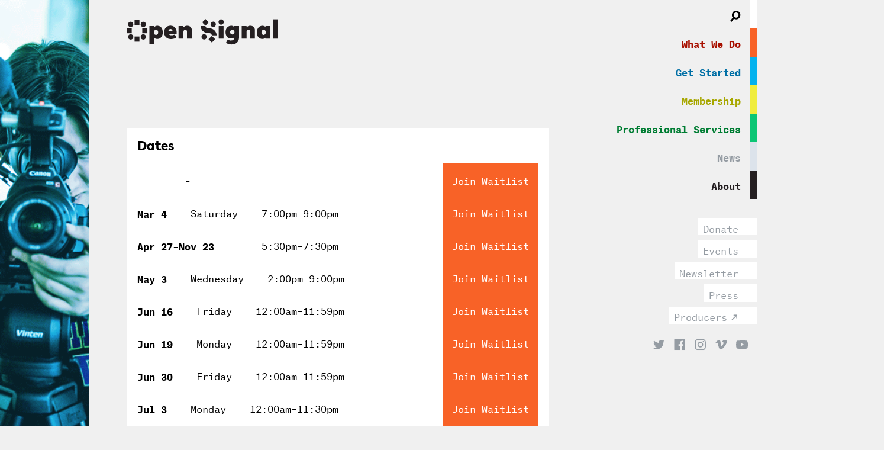

--- FILE ---
content_type: text/html; charset=utf-8
request_url: https://www.opensignalpdx.org/calendar/event/3516
body_size: 9327
content:

<!DOCTYPE html>
<html xmlns="http://www.w3.org/1999/xhtml" lang="en-US">
<head>
  <meta charset="utf-8" name="viewport" content="width=device-width"/>

  <title>
    
    Open Signal
  </title>

  


<!-- BEGIN SEOmatic rendered SEO Meta -->

<title>Open Signal: Portland Community Media Center</title>

<!-- Standard SEO -->

<meta http-equiv="Content-Type" content="text/html; charset=utf-8" />
<meta name="referrer" content="no-referrer-when-downgrade" />
<meta name="keywords" content="default,global,comma-separated,keywords" />
<meta name="description" content="Open Signal is a media arts center in Portland, Oregon. We carry a vision for community-driven media focused on creativity, technology and social change." />
<meta name="generator" content="SEOmatic" />
<link rel="canonical" href="https://www.opensignalpdx.org/calendar/event/3516/" />
<link rel="alternate" href="https://www.opensignalpdx.org/calendar/event/3516/" hreflang="x-default" />
<meta name="geo.region" content="Oregon" />
<meta name="geo.placename" content="Open Signal: Portland Community Media Center" />

<!-- Dublin Core basic info -->

<meta name="dcterms.Identifier" content="https://www.opensignalpdx.org/calendar/event/3516/" />
<meta name="dcterms.Format" content="text/html" />
<meta name="dcterms.Relation" content="Open Signal: Portland Community Media Center" />
<meta name="dcterms.Language" content="en" />
<meta name="dcterms.Publisher" content="Open Signal: Portland Community Media Center" />
<meta name="dcterms.Type" content="text/html" />
<meta name="dcterms.Coverage" content="https://www.opensignalpdx.org/" />
<meta name="dcterms.Rights" content="Copyright &copy;2026 Open Signal: Portland Community Media Center." />
<meta name="dcterms.Title" content="" />
<meta name="dcterms.Subject" content="default,global,comma-separated,keywords" />
<meta name="dcterms.Contributor" content="Open Signal: Portland Community Media Center" />
<meta name="dcterms.Date" content="2026-01-20" />
<meta name="dcterms.Description" content="Open Signal is a media arts center in Portland, Oregon. We carry a vision for community-driven media focused on creativity, technology and social change." />

<!-- Facebook OpenGraph -->

<meta property="fb:profile_id" content="114252898607719" />
<meta property="og:type" content="website" />
<meta property="og:locale" content="en_us" />
<meta property="og:url" content="https://www.opensignalpdx.org/calendar/event/3516/" />
<meta property="og:title" content="Open Signal: Portland Community Media Center | " />
<meta property="og:description" content="Open Signal is a media arts center in Portland, Oregon. We carry a vision for community-driven media focused on creativity, technology and social change." />
<meta property="og:image" content="https://www.opensignalpdx.org/uploads/images/PMB-Logo-Transparent-Web.png" />
<meta property="og:site_name" content="Open Signal: Portland Community Media Center" />
<meta property="og:see_also" content="https://twitter.com/opensignalpdx" />
<meta property="og:see_also" content="https://www.facebook.com/OpenSignalPDX" />
<meta property="og:see_also" content="https://plus.google.com/102895808141294114748" />
<meta property="og:see_also" content="https://www.linkedin.com/company/portland-community-media" />
<meta property="og:see_also" content="https://www.youtube.com/c/UC89VP8H2UKJh-ZlseCQs2pQ" />
<meta property="og:see_also" content="https://www.instagram.com/opensignalpdx" />
<meta property="og:see_also" content="https://vimeo.com/opensignalpdx" />

<!-- Twitter Card -->

<meta name="twitter:card" content="summary" />
<meta name="twitter:site" content="@opensignalpdx" />
<meta name="twitter:title" content="Open Signal: Portland Community Media Center | " />
<meta name="twitter:description" content="Open Signal is a media arts center in Portland, Oregon. We carry a vision for community-driven media focused on creativity, technology and social change." />
<meta name="twitter:image" content="https://www.opensignalpdx.org/uploads/images/PMB-Logo-Transparent-Web.png" />

<!-- Google Publisher -->

<link rel="publisher" href="https://plus.google.com/102895808141294114748" />

<!-- Humans.txt authorship http://humanstxt.org -->

<link type="text/plain" rel="author" href="/humans.txt" />

<!-- Domain verification -->


<!-- Identity -->

<script type="application/ld+json">
{
    "@context": "http://schema.org",
    "@type": "LocalBusiness",
    "name": "Open Signal: Portland Community Media Center",
    "alternateName": "Open Signal",
    "url": "https://www.opensignalpdx.org/",
    "sameAs": ["https://twitter.com/opensignalpdx","https://www.facebook.com/OpenSignalPDX","https://plus.google.com/102895808141294114748","https://www.linkedin.com/company/portland-community-media","https://www.youtube.com/c/UC89VP8H2UKJh-ZlseCQs2pQ","https://www.instagram.com/opensignalpdx","https://vimeo.com/opensignalpdx"],
    "image": {
        "@type": "ImageObject",
        "url": "https://www.opensignalpdx.org/uploads/images/PMB-Logo-Transparent-Web.png",
        "height": "405",
        "width": "405" 
    },
    "telephone": "(503) 288–1515",
    "email": "&#105;&#110;&#102;&#111;&#64;&#111;&#112;&#101;&#110;&#115;&#105;&#103;&#110;&#97;&#108;&#112;&#100;&#120;&#46;&#111;&#114;&#103;",
    "address": {
        "@type": "PostalAddress",
        "streetAddress": "2766 NE Martin Luther King, Jr Blvd, Portland, OR, 97212",
        "addressLocality": "Portland",
        "addressRegion": "Oregon",
        "postalCode": "97212",
        "addressCountry": "US" 
    },
    "logo": {
        "@type": "ImageObject",
        "url": "https://www.opensignalpdx.org/uploads/images/PMB-Logo-Transparent-Web.png",
        "height": "405",
        "width": "405" 
    },
    "location": {
        "@type": "Place",
        "name": "Open Signal: Portland Community Media Center",
        "alternateName": "Open Signal",
        "hasMap": "http://maps.google.com/maps?q=Open+Signal%3A+Portland+Community+Media+Center%2C+2766+NE+Martin+Luther+King%2C+Jr+Blvd%2C+Portland%2C+OR%2C+97212%2C+Portland%2C+Oregon+97212%2C+US",
        "telephone": "(503) 288–1515",
        "image": {
            "@type": "ImageObject",
            "url": "https://www.opensignalpdx.org/uploads/images/PMB-Logo-Transparent-Web.png",
            "height": "405",
            "width": "405" 
        },
        "logo": {
            "@type": "ImageObject",
            "url": "https://www.opensignalpdx.org/uploads/images/PMB-Logo-Transparent-Web.png",
            "height": "405",
            "width": "405" 
        },
        "url": "https://www.opensignalpdx.org/",
        "sameAs": ["https://twitter.com/opensignalpdx","https://www.facebook.com/OpenSignalPDX","https://plus.google.com/102895808141294114748","https://www.linkedin.com/company/portland-community-media","https://www.youtube.com/c/UC89VP8H2UKJh-ZlseCQs2pQ","https://www.instagram.com/opensignalpdx","https://vimeo.com/opensignalpdx"],
        "address": {
            "@type": "PostalAddress",
            "streetAddress": "2766 NE Martin Luther King, Jr Blvd, Portland, OR, 97212",
            "addressLocality": "Portland",
            "addressRegion": "Oregon",
            "postalCode": "97212",
            "addressCountry": "US" 
        },
        "openingHoursSpecification": [
            {
                "@type": "OpeningHoursSpecification",
                "closes": "20:00:00",
                "dayOfWeek": ["Sunday"],
                "opens": "12:00:00" 
            },
            {
                "@type": "OpeningHoursSpecification",
                "closes": "22:00:00",
                "dayOfWeek": ["Wednesday"],
                "opens": "14:00:00" 
            },
            {
                "@type": "OpeningHoursSpecification",
                "closes": "22:00:00",
                "dayOfWeek": ["Thursday"],
                "opens": "14:00:00" 
            },
            {
                "@type": "OpeningHoursSpecification",
                "closes": "22:00:00",
                "dayOfWeek": ["Friday"],
                "opens": "14:00:00" 
            },
            {
                "@type": "OpeningHoursSpecification",
                "closes": "20:00:00",
                "dayOfWeek": ["Saturday"],
                "opens": "12:00:00" 
            }
        ] 
    },
    "foundingDate": "1981",
    "foundingLocation": "Portland, Oregon",
    "priceRange": "$",
    "openingHoursSpecification": [
        {
            "@type": "OpeningHoursSpecification",
            "closes": "20:00:00",
            "dayOfWeek": ["Sunday"],
            "opens": "12:00:00" 
        },
        {
            "@type": "OpeningHoursSpecification",
            "closes": "22:00:00",
            "dayOfWeek": ["Wednesday"],
            "opens": "14:00:00" 
        },
        {
            "@type": "OpeningHoursSpecification",
            "closes": "22:00:00",
            "dayOfWeek": ["Thursday"],
            "opens": "14:00:00" 
        },
        {
            "@type": "OpeningHoursSpecification",
            "closes": "22:00:00",
            "dayOfWeek": ["Friday"],
            "opens": "14:00:00" 
        },
        {
            "@type": "OpeningHoursSpecification",
            "closes": "20:00:00",
            "dayOfWeek": ["Saturday"],
            "opens": "12:00:00" 
        }
    ] 
}
</script>

<!-- WebSite -->

<script type="application/ld+json">
{
    "@context": "http://schema.org",
    "@type": "WebSite",
    "name": "Open Signal: Portland Community Media Center",
    "description": "Open Signal is a media arts center in Portland, Oregon. We carry a vision for community-driven media focused on creativity, technology and social change.",
    "url": "https://www.opensignalpdx.org/",
    "image": "https://www.opensignalpdx.org/uploads/images/PMB-Logo-Transparent-Web.png",
    "sameAs": ["https://twitter.com/opensignalpdx","https://www.facebook.com/OpenSignalPDX","https://plus.google.com/102895808141294114748","https://www.linkedin.com/company/portland-community-media","https://www.youtube.com/c/UC89VP8H2UKJh-ZlseCQs2pQ","https://www.instagram.com/opensignalpdx","https://vimeo.com/opensignalpdx"],
    "copyrightHolder": {
        "@type": "LocalBusiness",
        "name": "Open Signal: Portland Community Media Center",
        "alternateName": "Open Signal",
        "url": "https://www.opensignalpdx.org/",
        "sameAs": ["https://twitter.com/opensignalpdx","https://www.facebook.com/OpenSignalPDX","https://plus.google.com/102895808141294114748","https://www.linkedin.com/company/portland-community-media","https://www.youtube.com/c/UC89VP8H2UKJh-ZlseCQs2pQ","https://www.instagram.com/opensignalpdx","https://vimeo.com/opensignalpdx"],
        "image": {
            "@type": "ImageObject",
            "url": "https://www.opensignalpdx.org/uploads/images/PMB-Logo-Transparent-Web.png",
            "height": "405",
            "width": "405" 
        },
        "telephone": "(503) 288–1515",
        "email": "&#105;&#110;&#102;&#111;&#64;&#111;&#112;&#101;&#110;&#115;&#105;&#103;&#110;&#97;&#108;&#112;&#100;&#120;&#46;&#111;&#114;&#103;",
        "address": {
            "@type": "PostalAddress",
            "streetAddress": "2766 NE Martin Luther King, Jr Blvd, Portland, OR, 97212",
            "addressLocality": "Portland",
            "addressRegion": "Oregon",
            "postalCode": "97212",
            "addressCountry": "US" 
        },
        "logo": {
            "@type": "ImageObject",
            "url": "https://www.opensignalpdx.org/uploads/images/PMB-Logo-Transparent-Web.png",
            "height": "405",
            "width": "405" 
        },
        "location": {
            "@type": "Place",
            "name": "Open Signal: Portland Community Media Center",
            "alternateName": "Open Signal",
            "hasMap": "http://maps.google.com/maps?q=Open+Signal%3A+Portland+Community+Media+Center%2C+2766+NE+Martin+Luther+King%2C+Jr+Blvd%2C+Portland%2C+OR%2C+97212%2C+Portland%2C+Oregon+97212%2C+US",
            "telephone": "(503) 288–1515",
            "image": {
                "@type": "ImageObject",
                "url": "https://www.opensignalpdx.org/uploads/images/PMB-Logo-Transparent-Web.png",
                "height": "405",
                "width": "405" 
            },
            "logo": {
                "@type": "ImageObject",
                "url": "https://www.opensignalpdx.org/uploads/images/PMB-Logo-Transparent-Web.png",
                "height": "405",
                "width": "405" 
            },
            "url": "https://www.opensignalpdx.org/",
            "sameAs": ["https://twitter.com/opensignalpdx","https://www.facebook.com/OpenSignalPDX","https://plus.google.com/102895808141294114748","https://www.linkedin.com/company/portland-community-media","https://www.youtube.com/c/UC89VP8H2UKJh-ZlseCQs2pQ","https://www.instagram.com/opensignalpdx","https://vimeo.com/opensignalpdx"],
            "address": {
                "@type": "PostalAddress",
                "streetAddress": "2766 NE Martin Luther King, Jr Blvd, Portland, OR, 97212",
                "addressLocality": "Portland",
                "addressRegion": "Oregon",
                "postalCode": "97212",
                "addressCountry": "US" 
            },
            "openingHoursSpecification": [
                {
                    "@type": "OpeningHoursSpecification",
                    "closes": "20:00:00",
                    "dayOfWeek": ["Sunday"],
                    "opens": "12:00:00" 
                },
                {
                    "@type": "OpeningHoursSpecification",
                    "closes": "22:00:00",
                    "dayOfWeek": ["Wednesday"],
                    "opens": "14:00:00" 
                },
                {
                    "@type": "OpeningHoursSpecification",
                    "closes": "22:00:00",
                    "dayOfWeek": ["Thursday"],
                    "opens": "14:00:00" 
                },
                {
                    "@type": "OpeningHoursSpecification",
                    "closes": "22:00:00",
                    "dayOfWeek": ["Friday"],
                    "opens": "14:00:00" 
                },
                {
                    "@type": "OpeningHoursSpecification",
                    "closes": "20:00:00",
                    "dayOfWeek": ["Saturday"],
                    "opens": "12:00:00" 
                }
            ] 
        },
        "foundingDate": "1981",
        "foundingLocation": "Portland, Oregon",
        "priceRange": "$",
        "openingHoursSpecification": [
            {
                "@type": "OpeningHoursSpecification",
                "closes": "20:00:00",
                "dayOfWeek": ["Sunday"],
                "opens": "12:00:00" 
            },
            {
                "@type": "OpeningHoursSpecification",
                "closes": "22:00:00",
                "dayOfWeek": ["Wednesday"],
                "opens": "14:00:00" 
            },
            {
                "@type": "OpeningHoursSpecification",
                "closes": "22:00:00",
                "dayOfWeek": ["Thursday"],
                "opens": "14:00:00" 
            },
            {
                "@type": "OpeningHoursSpecification",
                "closes": "22:00:00",
                "dayOfWeek": ["Friday"],
                "opens": "14:00:00" 
            },
            {
                "@type": "OpeningHoursSpecification",
                "closes": "20:00:00",
                "dayOfWeek": ["Saturday"],
                "opens": "12:00:00" 
            }
        ] 
    },
    "author": {
        "@type": "LocalBusiness",
        "name": "Open Signal: Portland Community Media Center",
        "alternateName": "Open Signal",
        "url": "https://www.opensignalpdx.org/",
        "sameAs": ["https://twitter.com/opensignalpdx","https://www.facebook.com/OpenSignalPDX","https://plus.google.com/102895808141294114748","https://www.linkedin.com/company/portland-community-media","https://www.youtube.com/c/UC89VP8H2UKJh-ZlseCQs2pQ","https://www.instagram.com/opensignalpdx","https://vimeo.com/opensignalpdx"],
        "image": {
            "@type": "ImageObject",
            "url": "https://www.opensignalpdx.org/uploads/images/PMB-Logo-Transparent-Web.png",
            "height": "405",
            "width": "405" 
        },
        "telephone": "(503) 288–1515",
        "email": "&#105;&#110;&#102;&#111;&#64;&#111;&#112;&#101;&#110;&#115;&#105;&#103;&#110;&#97;&#108;&#112;&#100;&#120;&#46;&#111;&#114;&#103;",
        "address": {
            "@type": "PostalAddress",
            "streetAddress": "2766 NE Martin Luther King, Jr Blvd, Portland, OR, 97212",
            "addressLocality": "Portland",
            "addressRegion": "Oregon",
            "postalCode": "97212",
            "addressCountry": "US" 
        },
        "logo": {
            "@type": "ImageObject",
            "url": "https://www.opensignalpdx.org/uploads/images/PMB-Logo-Transparent-Web.png",
            "height": "405",
            "width": "405" 
        },
        "location": {
            "@type": "Place",
            "name": "Open Signal: Portland Community Media Center",
            "alternateName": "Open Signal",
            "hasMap": "http://maps.google.com/maps?q=Open+Signal%3A+Portland+Community+Media+Center%2C+2766+NE+Martin+Luther+King%2C+Jr+Blvd%2C+Portland%2C+OR%2C+97212%2C+Portland%2C+Oregon+97212%2C+US",
            "telephone": "(503) 288–1515",
            "image": {
                "@type": "ImageObject",
                "url": "https://www.opensignalpdx.org/uploads/images/PMB-Logo-Transparent-Web.png",
                "height": "405",
                "width": "405" 
            },
            "logo": {
                "@type": "ImageObject",
                "url": "https://www.opensignalpdx.org/uploads/images/PMB-Logo-Transparent-Web.png",
                "height": "405",
                "width": "405" 
            },
            "url": "https://www.opensignalpdx.org/",
            "sameAs": ["https://twitter.com/opensignalpdx","https://www.facebook.com/OpenSignalPDX","https://plus.google.com/102895808141294114748","https://www.linkedin.com/company/portland-community-media","https://www.youtube.com/c/UC89VP8H2UKJh-ZlseCQs2pQ","https://www.instagram.com/opensignalpdx","https://vimeo.com/opensignalpdx"],
            "address": {
                "@type": "PostalAddress",
                "streetAddress": "2766 NE Martin Luther King, Jr Blvd, Portland, OR, 97212",
                "addressLocality": "Portland",
                "addressRegion": "Oregon",
                "postalCode": "97212",
                "addressCountry": "US" 
            },
            "openingHoursSpecification": [
                {
                    "@type": "OpeningHoursSpecification",
                    "closes": "20:00:00",
                    "dayOfWeek": ["Sunday"],
                    "opens": "12:00:00" 
                },
                {
                    "@type": "OpeningHoursSpecification",
                    "closes": "22:00:00",
                    "dayOfWeek": ["Wednesday"],
                    "opens": "14:00:00" 
                },
                {
                    "@type": "OpeningHoursSpecification",
                    "closes": "22:00:00",
                    "dayOfWeek": ["Thursday"],
                    "opens": "14:00:00" 
                },
                {
                    "@type": "OpeningHoursSpecification",
                    "closes": "22:00:00",
                    "dayOfWeek": ["Friday"],
                    "opens": "14:00:00" 
                },
                {
                    "@type": "OpeningHoursSpecification",
                    "closes": "20:00:00",
                    "dayOfWeek": ["Saturday"],
                    "opens": "12:00:00" 
                }
            ] 
        },
        "foundingDate": "1981",
        "foundingLocation": "Portland, Oregon",
        "priceRange": "$",
        "openingHoursSpecification": [
            {
                "@type": "OpeningHoursSpecification",
                "closes": "20:00:00",
                "dayOfWeek": ["Sunday"],
                "opens": "12:00:00" 
            },
            {
                "@type": "OpeningHoursSpecification",
                "closes": "22:00:00",
                "dayOfWeek": ["Wednesday"],
                "opens": "14:00:00" 
            },
            {
                "@type": "OpeningHoursSpecification",
                "closes": "22:00:00",
                "dayOfWeek": ["Thursday"],
                "opens": "14:00:00" 
            },
            {
                "@type": "OpeningHoursSpecification",
                "closes": "22:00:00",
                "dayOfWeek": ["Friday"],
                "opens": "14:00:00" 
            },
            {
                "@type": "OpeningHoursSpecification",
                "closes": "20:00:00",
                "dayOfWeek": ["Saturday"],
                "opens": "12:00:00" 
            }
        ] 
    },
    "creator": {
        "@type": "Organization" 
    } 
}
</script>

<!-- Place -->

<script type="application/ld+json">
{
    "@context": "http://schema.org",
    "@type": "Place",
    "name": "Open Signal: Portland Community Media Center",
    "alternateName": "Open Signal",
    "hasMap": "http://maps.google.com/maps?q=Open+Signal%3A+Portland+Community+Media+Center%2C+2766+NE+Martin+Luther+King%2C+Jr+Blvd%2C+Portland%2C+OR%2C+97212%2C+Portland%2C+Oregon+97212%2C+US",
    "telephone": "(503) 288–1515",
    "image": {
        "@type": "ImageObject",
        "url": "https://www.opensignalpdx.org/uploads/images/PMB-Logo-Transparent-Web.png",
        "height": "405",
        "width": "405" 
    },
    "logo": {
        "@type": "ImageObject",
        "url": "https://www.opensignalpdx.org/uploads/images/PMB-Logo-Transparent-Web.png",
        "height": "405",
        "width": "405" 
    },
    "url": "https://www.opensignalpdx.org/",
    "sameAs": ["https://twitter.com/opensignalpdx","https://www.facebook.com/OpenSignalPDX","https://plus.google.com/102895808141294114748","https://www.linkedin.com/company/portland-community-media","https://www.youtube.com/c/UC89VP8H2UKJh-ZlseCQs2pQ","https://www.instagram.com/opensignalpdx","https://vimeo.com/opensignalpdx"],
    "address": {
        "@type": "PostalAddress",
        "streetAddress": "2766 NE Martin Luther King, Jr Blvd, Portland, OR, 97212",
        "addressLocality": "Portland",
        "addressRegion": "Oregon",
        "postalCode": "97212",
        "addressCountry": "US" 
    },
    "openingHoursSpecification": [
        {
            "@type": "OpeningHoursSpecification",
            "closes": "20:00:00",
            "dayOfWeek": ["Sunday"],
            "opens": "12:00:00" 
        },
        {
            "@type": "OpeningHoursSpecification",
            "closes": "22:00:00",
            "dayOfWeek": ["Wednesday"],
            "opens": "14:00:00" 
        },
        {
            "@type": "OpeningHoursSpecification",
            "closes": "22:00:00",
            "dayOfWeek": ["Thursday"],
            "opens": "14:00:00" 
        },
        {
            "@type": "OpeningHoursSpecification",
            "closes": "22:00:00",
            "dayOfWeek": ["Friday"],
            "opens": "14:00:00" 
        },
        {
            "@type": "OpeningHoursSpecification",
            "closes": "20:00:00",
            "dayOfWeek": ["Saturday"],
            "opens": "12:00:00" 
        }
    ] 
}
</script>

<!-- Main Entity of Page -->



<!-- Breadcrumbs -->



<!-- Google Tag Manager -->


<!-- Google Analytics -->


<!-- END SEOmatic rendered SEO Meta -->

  <link rel="shortcut icon" href="/favicon.ico" type="image/x-icon">
  <link rel="icon" href="/assets/images/favicon.ico" type="image/x-icon">

  <link rel="home" href="https://www.opensignalpdx.org/" />
  <link rel="stylesheet" type="text/css" href="/assets/css/app.css" />

  <script>
    (function(i,s,o,g,r,a,m){i['GoogleAnalyticsObject']=r;i[r]=i[r]||function(){
    (i[r].q=i[r].q||[]).push(arguments)},i[r].l=1*new Date();a=s.createElement(o),
    m=s.getElementsByTagName(o)[0];a.async=1;a.src=g;m.parentNode.insertBefore(a,m)
    })(window,document,'script','https://www.google-analytics.com/analytics.js','ga');

    ga('create', 'UA-90916612-1', 'auto');
    ga('send', 'pageview');
  </script>
</head>


<body class="calendar event 3516" data-last-segment="3516">

  <div class="mobile-menu-button">
    <div class="burger">
      <div class="piece bun top"></div>
      <div class="piece patty"></div>
      <div class="piece bun bottom"></div>
    </div>
  </div>

  <header class="header" role="banner">

    <nav class="navigation-primary">
      <ul>
        <li class="navigation-primary--element-container level-1">
          <a href="#search-form-toggle" class="search-icon search-form-toggle"></a>
          <div class="search-form-navigation-container">
            <form class="search-form-navigation search"  style="display: inline-block" action="/search" autocomplete="off">
              <input type="search" name="terms" class="search-field" placeholder="Search..." value="">
            </form>
          </div>
        </li>

                  <li class="navigation-primary--element-container level-1 " data-id="what-we-do">
            <a class="navigation-element" href="/what-we-do">What We Do</a>
                          <ul class="navigation-primary--element-children">
                          <li class="navigation-primary--element-container level-2 " data-id="classes">
            <a class="navigation-element" href="/mediaclasses">Classes</a>
                      </li>
                  <li class="navigation-primary--element-container level-2 " data-id="production-cohorts">
            <a class="navigation-element" href="/production-cohorts">Production Cohort</a>
                      </li>
                  <li class="navigation-primary--element-container level-2 " data-id="cable-tv">
            <a class="navigation-element" href="/cable-tv">Cable TV</a>
                      </li>
                  <li class="navigation-primary--element-container level-2 " data-id="production-services">
            <a class="navigation-element" href="/services/production-services">Production Services</a>
                      </li>
                  <li class="navigation-primary--element-container level-2 " data-id="youth-media">
            <a class="navigation-element" href="/youth-media">Youth Media</a>
                      </li>
                  <li class="navigation-primary--element-container level-2 " data-id="studio-rentals">
            <a class="navigation-element" href="/services/rentals">Studio Rentals</a>
                      </li>
                      </ul>
                      </li>
                  <li class="navigation-primary--element-container level-1 " data-id="the-center">
            <a class="navigation-element" href="/get-started">Get Started</a>
                      </li>
                  <li class="navigation-primary--element-container level-1 " data-id="membership">
            <a class="navigation-element" href="/get-started/membership">Membership</a>
                          <ul class="navigation-primary--element-children">
                          <li class="navigation-primary--element-container level-2 " data-id="make-a-show">
            <a class="navigation-element" href="/cable-tv/make-a-show">Broadcast Your Work</a>
                      </li>
                  <li class="navigation-primary--element-container level-2 " data-id="channels">
            <a class="navigation-element" href="/cable-tv/channels">Channels</a>
                      </li>
                  <li class="navigation-primary--element-container level-2 " data-id="videos">
            <a class="navigation-element" href="/cable">Watch</a>
                      </li>
                  <li class="navigation-primary--element-container level-2 " data-id="community-bulletin-board">
            <a class="navigation-element" href="/cable-tv/community-bulletin-board-1">Community Bulletin Board</a>
                      </li>
                  <li class="navigation-primary--element-container level-2 " data-id="schedule">
            <a class="navigation-element" href="https://community.opensignalpdx.org/programming/schedule">Schedule</a>
                      </li>
                      </ul>
                      </li>
                  <li class="navigation-primary--element-container level-1 " data-id="hire-us">
            <a class="navigation-element" href="/services">Professional Services</a>
                          <ul class="navigation-primary--element-children">
                          <li class="navigation-primary--element-container level-2 " data-id="production-services">
            <a class="navigation-element" href="/services/production-services">Production Services</a>
                      </li>
                  <li class="navigation-primary--element-container level-2 " data-id="rent-our-space">
            <a class="navigation-element" href="/services/rentals">Rent Our Space</a>
                      </li>
                      </ul>
                      </li>
                  <li class="navigation-primary--element-container level-1 " data-id="news">
            <a class="navigation-element" href="/news">News</a>
                      </li>
                  <li class="navigation-primary--element-container level-1 " data-id="about">
            <a class="navigation-element" href="/about">About</a>
                          <ul class="navigation-primary--element-children">
                          <li class="navigation-primary--element-container level-2 " data-id="contact">
            <a class="navigation-element" href="/about/contact">Contact Us</a>
                      </li>
                  <li class="navigation-primary--element-container level-2 " data-id="staff">
            <a class="navigation-element" href="/about/staff">Staff</a>
                      </li>
                  <li class="navigation-primary--element-container level-2 " data-id="board">
            <a class="navigation-element" href="/about/board">Board</a>
                      </li>
                  <li class="navigation-primary--element-container level-2 " data-id="opportunities">
            <a class="navigation-element" href="/about/opportunities">Opportunities</a>
                      </li>
                  <li class="navigation-primary--element-container level-2 " data-id="sponsors">
            <a class="navigation-element" href="/donors-sponsors">Sponsors &amp; Donors</a>
                      </li>
                  <li class="navigation-primary--element-container level-2 " data-id="press-coverage">
            <a class="navigation-element" href="/about/press-coverage">Press Coverage</a>
                      </li>
                      </ul>
                      </li>
              </ul>
    </nav>

    <div id="google_translate_element"></div>

    <nav class="navigation-callouts">
      <ul>
        <li class="navigation-callouts--element-container">
          <a href="https://community.opensignalpdx.org/donate" class="navigation-element">Donate</a>
        </li>
        <li class="navigation-callouts--element-container">
          <a href="/calendar" class="navigation-element">Events</a>
        </li>
        <li class="navigation-callouts--element-container">
          <a href="#subscribe-modal" class="navigation-element subscribe-modal-summon">Newsletter</a>
        </li>
        <li class="navigation-callouts--element-container">
          <a href="/press" class="navigation-element">Press</a>
        </li>
        <li class="navigation-callouts--element-container">
          <a href="https://community.opensignalpdx.org/user" class="navigation-element" target="_blank">Producers</a>
        </li>
      </ul>
    </nav>

    <nav class="navigation-social">
      <ul>
        <li class="navigation-social--element-container">
          <a href="https://twitter.com/opensignalpdx" target="_blank" class="navigation-social--twitter social-icon"></a>
        </li>
        <li class="navigation-social--element-container">
          <a href="https://www.facebook.com/opensignalpdx" target="_blank" class="navigation-social--facebook social-icon"></a>
        </li>
        <li class="navigation-social--element-container">
          <a href="https://www.instagram.com/opensignalpdx/" target="_blank" class="navigation-social--instagram social-icon"></a>
        </li>
        <li class="navigation-social--element-container">
          <a href="https://vimeo.com/opensignalpdx" target="_blank" class="navigation-social--vimeo social-icon"></a>
        </li>
        <li class="navigation-social--element-container">
          <a href="https://www.youtube.com/channel/UC89VP8H2UKJh-ZlseCQs2pQ" target="_blank" class="navigation-social--youtube social-icon"></a>
        </li>
      </ul>
    </nav>

  </header>

  <main class="main-content" id="content" role="main">
    <a class="calendar event 3516 header-logo" href="https://www.opensignalpdx.org/" title="Open Signal">
      <img src="/assets/images/open-signal-logo.svg" alt="Open Signal logo" class="calendar event 3516 header-logo--image">

      <span class="calendar event 3516 header-logo--byline">Portland Community Media Center</span>
    </a>

    

<section>
  <header class="section-header">
    <h1></h1>
      </header>

  
</section>

<section id="class-details">

  <div class="news-post calendar-post">

      
        </div>

  
  
  <div class="landing-page--text text">
    <h2>Dates</h2>

                  <div class="table--date">

        <div class="date-row">
  <div class="date-info">

          <h3></h3>
      <p>
                          
              </p>
      <p>
        &thinsp;&ndash;&thinsp;
      </p>
      </div>

  <div>
    <a href="" class="button" target="_blank">Join Waitlist</a>
   </div>
</div>

                                          <div class="date-row">
  <div class="date-info">

          <h3>Mar 4</h3>
      <p>
                          Saturday
              </p>
      <p>
        7:00pm&thinsp;&ndash;&thinsp;9:00pm
      </p>
      </div>

  <div>
    <a href="" class="button" target="_blank">Join Waitlist</a>
   </div>
</div>
                                  <div class="date-row">
  <div class="date-info">

          <h3>Apr 27&ndash;Nov 23</h3>
      <p>
                                    
                                                                                                                        
                        </p>
      <p>
        5:30pm&thinsp;&ndash;&thinsp;7:30pm
      </p>
      </div>

  <div>
    <a href="" class="button" target="_blank">Join Waitlist</a>
   </div>
</div>
                                  <div class="date-row">
  <div class="date-info">

          <h3>May 3</h3>
      <p>
                          Wednesday
              </p>
      <p>
        2:00pm&thinsp;&ndash;&thinsp;9:00pm
      </p>
      </div>

  <div>
    <a href="" class="button" target="_blank">Join Waitlist</a>
   </div>
</div>
                                  <div class="date-row">
  <div class="date-info">

          <h3>Jun 16</h3>
      <p>
                          Friday
              </p>
      <p>
        12:00am&thinsp;&ndash;&thinsp;11:59pm
      </p>
      </div>

  <div>
    <a href="" class="button" target="_blank">Join Waitlist</a>
   </div>
</div>
                                  <div class="date-row">
  <div class="date-info">

          <h3>Jun 19</h3>
      <p>
                          Monday
              </p>
      <p>
        12:00am&thinsp;&ndash;&thinsp;11:59pm
      </p>
      </div>

  <div>
    <a href="" class="button" target="_blank">Join Waitlist</a>
   </div>
</div>
                                  <div class="date-row">
  <div class="date-info">

          <h3>Jun 30</h3>
      <p>
                          Friday
              </p>
      <p>
        12:00am&thinsp;&ndash;&thinsp;11:59pm
      </p>
      </div>

  <div>
    <a href="" class="button" target="_blank">Join Waitlist</a>
   </div>
</div>
                                  <div class="date-row">
  <div class="date-info">

          <h3>Jul 3</h3>
      <p>
                          Monday
              </p>
      <p>
        12:00am&thinsp;&ndash;&thinsp;11:30pm
      </p>
      </div>

  <div>
    <a href="" class="button" target="_blank">Join Waitlist</a>
   </div>
</div>
                                  <div class="date-row">
  <div class="date-info">

          <h3>Jul 15</h3>
      <p>
                          Saturday
              </p>
      <p>
        12:00am&thinsp;&ndash;&thinsp;11:59pm
      </p>
      </div>

  <div>
    <a href="" class="button" target="_blank">Join Waitlist</a>
   </div>
</div>
                                  <div class="date-row">
  <div class="date-info">

          <h3>Jul 27</h3>
      <p>
                          Thursday
              </p>
      <p>
        5:30pm&thinsp;&ndash;&thinsp;7:30pm
      </p>
      </div>

  <div>
    <a href="" class="button" target="_blank">Join Waitlist</a>
   </div>
</div>
                                  <div class="date-row">
  <div class="date-info">

          <h3>Aug 24</h3>
      <p>
                          Thursday
              </p>
      <p>
        5:30pm&thinsp;&ndash;&thinsp;7:30pm
      </p>
      </div>

  <div>
    <a href="" class="button" target="_blank">Join Waitlist</a>
   </div>
</div>
                                  <div class="date-row">
  <div class="date-info">

          <h3>Oct 26&ndash;Jan 25</h3>
      <p>
                                    
                                                      
                        </p>
      <p>
        5:30pm&thinsp;&ndash;&thinsp;7:30pm
      </p>
      </div>

  <div>
    <a href="" class="button" target="_blank">Join Waitlist</a>
   </div>
</div>
                                  <div class="date-row">
  <div class="date-info">

          <h3>Nov 23</h3>
      <p>
                          Thursday
              </p>
      <p>
        12:00am&thinsp;&ndash;&thinsp;1:00am
      </p>
      </div>

  <div>
    <a href="" class="button" target="_blank">Join Waitlist</a>
   </div>
</div>
                                  <div class="date-row">
  <div class="date-info">

          <h3>Jan 20&ndash;Jan 27</h3>
      <p>
                                    
                                                                                                                                                                                                                                  
                                Saturdays                                  </p>
      <p>
        1:00pm&thinsp;&ndash;&thinsp;4:00pm
      </p>
      </div>

  <div>
    <a href="" class="button" target="_blank">Join Waitlist</a>
   </div>
</div>
                                  <div class="date-row">
  <div class="date-info">

          <h3>Jan 25</h3>
      <p>
                          Thursday
              </p>
      <p>
        12:00am&thinsp;&ndash;&thinsp;12:00am
      </p>
      </div>

  <div>
    <a href="" class="button" target="_blank">Join Waitlist</a>
   </div>
</div>
                                  <div class="date-row">
  <div class="date-info">

          <h3>Jan 25</h3>
      <p>
                          Thursday
              </p>
      <p>
        5:30pm&thinsp;&ndash;&thinsp;7:30pm
      </p>
      </div>

  <div>
    <a href="" class="button" target="_blank">Join Waitlist</a>
   </div>
</div>
                                  <div class="date-row">
  <div class="date-info">

          <h3>Jan 30</h3>
      <p>
                          Tuesday
              </p>
      <p>
        12:00pm&thinsp;&ndash;&thinsp;2:00pm
      </p>
      </div>

  <div>
    <a href="" class="button" target="_blank">Join Waitlist</a>
   </div>
</div>
                                  <div class="date-row">
  <div class="date-info">

          <h3>Feb 3&ndash;Feb 4</h3>
      <p>
                                    
                                
                        </p>
      <p>
        1:00pm&thinsp;&ndash;&thinsp;4:00pm
      </p>
      </div>

  <div>
    <a href="" class="button" target="_blank">Join Waitlist</a>
   </div>
</div>
                                  <div class="date-row">
  <div class="date-info">

          <h3>Feb 5&ndash;Apr 16</h3>
      <p>
                                    
                                                                                                                                                                                                                                  
                                Mondays                                  </p>
      <p>
        4:30pm&thinsp;&ndash;&thinsp;6:30pm
      </p>
      </div>

  <div>
    <a href="" class="button" target="_blank">Join Waitlist</a>
   </div>
</div>
                                  <div class="date-row">
  <div class="date-info">

          <h3>Feb 11&ndash;Feb 25</h3>
      <p>
                                    
                                                                                                                                                                                                                                  
                                Sundays                                  </p>
      <p>
        1:00pm&thinsp;&ndash;&thinsp;5:00pm
      </p>
      </div>

  <div>
    <a href="" class="button" target="_blank">Join Waitlist</a>
   </div>
</div>
                                  <div class="date-row">
  <div class="date-info">

          <h3>Feb 12</h3>
      <p>
                          Monday
              </p>
      <p>
        11:58pm&thinsp;&ndash;&thinsp;11:59pm
      </p>
      </div>

  <div>
    <a href="" class="button" target="_blank">Join Waitlist</a>
   </div>
</div>
                                  <div class="date-row">
  <div class="date-info">

          <h3>Feb 21</h3>
      <p>
                          Wednesday
              </p>
      <p>
        12:00am&thinsp;&ndash;&thinsp;11:59pm
      </p>
      </div>

  <div>
    <a href="" class="button" target="_blank">Join Waitlist</a>
   </div>
</div>
                                  <div class="date-row">
  <div class="date-info">

          <h3>Feb 22</h3>
      <p>
                          Thursday
              </p>
      <p>
        5:30pm&thinsp;&ndash;&thinsp;7:30pm
      </p>
      </div>

  <div>
    <a href="" class="button" target="_blank">Join Waitlist</a>
   </div>
</div>
                                  <div class="date-row">
  <div class="date-info">

          <h3>Mar 3&ndash;Mar 10</h3>
      <p>
                                    
                                                                                                                                                                                                                                  
                                Saturdays                                  </p>
      <p>
        1:00pm&thinsp;&ndash;&thinsp;4:00pm
      </p>
      </div>

  <div>
    <a href="" class="button" target="_blank">Join Waitlist</a>
   </div>
</div>
                                  <div class="date-row">
  <div class="date-info">

          <h3>Mar 5</h3>
      <p>
                          Monday
              </p>
      <p>
        11:58pm&thinsp;&ndash;&thinsp;11:59pm
      </p>
      </div>

  <div>
    <a href="" class="button" target="_blank">Join Waitlist</a>
   </div>
</div>
                                  <div class="date-row">
  <div class="date-info">

          <h3>Mar 9</h3>
      <p>
                          Friday
              </p>
      <p>
        10:00am&thinsp;&ndash;&thinsp;10:00am
      </p>
      </div>

  <div>
    <a href="" class="button" target="_blank">Join Waitlist</a>
   </div>
</div>
                                  <div class="date-row">
  <div class="date-info">

          <h3>Mar 17&ndash;Mar 24</h3>
      <p>
                                    
                                                                                                                                                                                                                                  
                                Saturdays                                  </p>
      <p>
        1:00pm&thinsp;&ndash;&thinsp;4:00pm
      </p>
      </div>

  <div>
    <a href="" class="button" target="_blank">Join Waitlist</a>
   </div>
</div>
                                  <div class="date-row">
  <div class="date-info">

          <h3>Mar 22</h3>
      <p>
                          Thursday
              </p>
      <p>
        5:30pm&thinsp;&ndash;&thinsp;7:30pm
      </p>
      </div>

  <div>
    <a href="" class="button" target="_blank">Join Waitlist</a>
   </div>
</div>
                                  <div class="date-row">
  <div class="date-info">

          <h3>Mar 26&ndash;Mar 30</h3>
      <p>
                                    
                                                                                                                                                                        
                    Daily
                        </p>
      <p>
        9:00am&thinsp;&ndash;&thinsp;3:00pm
      </p>
      </div>

  <div>
    <a href="" class="button" target="_blank">Join Waitlist</a>
   </div>
</div>
                                  <div class="date-row">
  <div class="date-info">

          <h3>Apr 7&ndash;Apr 14</h3>
      <p>
                                    
                                                                                                                                                                                                                                  
                                Saturdays                                  </p>
      <p>
        1:00pm&thinsp;&ndash;&thinsp;4:00pm
      </p>
      </div>

  <div>
    <a href="" class="button" target="_blank">Join Waitlist</a>
   </div>
</div>
                                  <div class="date-row">
  <div class="date-info">

          <h3>Apr 21&ndash;Apr 28</h3>
      <p>
                                    
                                                                                                                                                                                                                                  
                                Saturdays                                  </p>
      <p>
        1:00pm&thinsp;&ndash;&thinsp;4:00pm
      </p>
      </div>

  <div>
    <a href="" class="button" target="_blank">Join Waitlist</a>
   </div>
</div>
                                  <div class="date-row">
  <div class="date-info">

          <h3>Apr 26</h3>
      <p>
                          Thursday
              </p>
      <p>
        5:30pm&thinsp;&ndash;&thinsp;7:30pm
      </p>
      </div>

  <div>
    <a href="" class="button" target="_blank">Join Waitlist</a>
   </div>
</div>
                                  <div class="date-row">
  <div class="date-info">

          <h3>Apr 27</h3>
      <p>
                          Friday
              </p>
      <p>
        12:00am&thinsp;&ndash;&thinsp;12:00am
      </p>
      </div>

  <div>
    <a href="" class="button" target="_blank">Join Waitlist</a>
   </div>
</div>
                                  <div class="date-row">
  <div class="date-info">

          <h3>May 24</h3>
      <p>
                          Thursday
              </p>
      <p>
        5:30pm&thinsp;&ndash;&thinsp;7:30pm
      </p>
      </div>

  <div>
    <a href="" class="button" target="_blank">Join Waitlist</a>
   </div>
</div>
                                  <div class="date-row">
  <div class="date-info">

          <h3>Jun 18&ndash;Jun 22</h3>
      <p>
                                    
                                                                                                                                                                        
                    Daily
                        </p>
      <p>
        9:00am&thinsp;&ndash;&thinsp;3:00pm
      </p>
      </div>

  <div>
    <a href="" class="button" target="_blank">Join Waitlist</a>
   </div>
</div>
                                  <div class="date-row">
  <div class="date-info">

          <h3>Jun 25&ndash;Jun 29</h3>
      <p>
                                    
                                                                                                                                                                        
                    Daily
                        </p>
      <p>
        9:00am&thinsp;&ndash;&thinsp;3:00pm
      </p>
      </div>

  <div>
    <a href="" class="button" target="_blank">Join Waitlist</a>
   </div>
</div>
                                  <div class="date-row">
  <div class="date-info">

          <h3>Jun 28</h3>
      <p>
                          Thursday
              </p>
      <p>
        5:30pm&thinsp;&ndash;&thinsp;7:30pm
      </p>
      </div>

  <div>
    <a href="" class="button" target="_blank">Join Waitlist</a>
   </div>
</div>
                                  <div class="date-row">
  <div class="date-info">

          <h3>Jul 1</h3>
      <p>
                          Sunday
              </p>
      <p>
        12:00am&thinsp;&ndash;&thinsp;12:00am
      </p>
      </div>

  <div>
    <a href="" class="button" target="_blank">Join Waitlist</a>
   </div>
</div>
                                  <div class="date-row">
  <div class="date-info">

          <h3>Jul 9&ndash;Jul 13</h3>
      <p>
                                    
                                                                                                                                                                        
                    Daily
                        </p>
      <p>
        9:00am&thinsp;&ndash;&thinsp;3:00pm
      </p>
      </div>

  <div>
    <a href="" class="button" target="_blank">Join Waitlist</a>
   </div>
</div>
                                  <div class="date-row">
  <div class="date-info">

          <h3>Jul 16&ndash;Jul 20</h3>
      <p>
                                    
                                                                                                                                                                        
                    Daily
                        </p>
      <p>
        9:00am&thinsp;&ndash;&thinsp;3:00pm
      </p>
      </div>

  <div>
    <a href="" class="button" target="_blank">Join Waitlist</a>
   </div>
</div>
                                  <div class="date-row">
  <div class="date-info">

          <h3>Jul 16</h3>
      <p>
                          Monday
              </p>
      <p>
        4:30pm&thinsp;&ndash;&thinsp;5:00pm
      </p>
      </div>

  <div>
    <a href="" class="button" target="_blank">Join Waitlist</a>
   </div>
</div>
                                  <div class="date-row">
  <div class="date-info">

          <h3>Jul 26</h3>
      <p>
                          Thursday
              </p>
      <p>
        12:00am&thinsp;&ndash;&thinsp;12:30am
      </p>
      </div>

  <div>
    <a href="" class="button" target="_blank">Join Waitlist</a>
   </div>
</div>
                                  <div class="date-row">
  <div class="date-info">

          <h3>Jul 30&ndash;Aug 3</h3>
      <p>
                                    
                                                                                                                                                                        
                    Daily
                        </p>
      <p>
        9:00am&thinsp;&ndash;&thinsp;3:00pm
      </p>
      </div>

  <div>
    <a href="" class="button" target="_blank">Join Waitlist</a>
   </div>
</div>
                                  <div class="date-row">
  <div class="date-info">

          <h3>Jul 31</h3>
      <p>
                          Tuesday
              </p>
      <p>
        5:00pm&thinsp;&ndash;&thinsp;5:30pm
      </p>
      </div>

  <div>
    <a href="" class="button" target="_blank">Join Waitlist</a>
   </div>
</div>
                                  <div class="date-row">
  <div class="date-info">

          <h3>Aug 13&ndash;Aug 17</h3>
      <p>
                                    
                                                                                                                                                                        
                    Daily
                        </p>
      <p>
        9:00am&thinsp;&ndash;&thinsp;3:00pm
      </p>
      </div>

  <div>
    <a href="" class="button" target="_blank">Join Waitlist</a>
   </div>
</div>
                                  <div class="date-row">
  <div class="date-info">

          <h3>Aug 20&ndash;Aug 24</h3>
      <p>
                                    
                                                                                                                                                                        
                    Daily
                        </p>
      <p>
        9:00am&thinsp;&ndash;&thinsp;3:00pm
      </p>
      </div>

  <div>
    <a href="" class="button" target="_blank">Join Waitlist</a>
   </div>
</div>
                                  <div class="date-row">
  <div class="date-info">

          <h3>Aug 23</h3>
      <p>
                          Thursday
              </p>
      <p>
        5:30pm&thinsp;&ndash;&thinsp;7:30pm
      </p>
      </div>

  <div>
    <a href="" class="button" target="_blank">Join Waitlist</a>
   </div>
</div>
                                  <div class="date-row">
  <div class="date-info">

          <h3>Oct 25</h3>
      <p>
                          Thursday
              </p>
      <p>
        5:30pm&thinsp;&ndash;&thinsp;7:30pm
      </p>
      </div>

  <div>
    <a href="" class="button" target="_blank">Join Waitlist</a>
   </div>
</div>
                                  <div class="date-row">
  <div class="date-info">

          <h3>Oct 25&ndash;Nov 8</h3>
      <p>
                                    
                                                                                                                                                                                                                                  
                                Thursdays                                  </p>
      <p>
        6:00pm&thinsp;&ndash;&thinsp;9:00pm
      </p>
      </div>

  <div>
    <a href="" class="button" target="_blank">Join Waitlist</a>
   </div>
</div>
                                  <div class="date-row">
  <div class="date-info">

          <h3>Nov 11</h3>
      <p>
                          Sunday
              </p>
      <p>
        12:00am&thinsp;&ndash;&thinsp;1:00am
      </p>
      </div>

  <div>
    <a href="" class="button" target="_blank">Join Waitlist</a>
   </div>
</div>
                                  <div class="date-row">
  <div class="date-info">

          <h3>Nov 22</h3>
      <p>
                          Thursday
              </p>
      <p>
        12:00am&thinsp;&ndash;&thinsp;1:00am
      </p>
      </div>

  <div>
    <a href="" class="button" target="_blank">Join Waitlist</a>
   </div>
</div>
                                  <div class="date-row">
  <div class="date-info">

          <h3>Nov 29</h3>
      <p>
                          Thursday
              </p>
      <p>
        5:30pm&thinsp;&ndash;&thinsp;7:30pm
      </p>
      </div>

  <div>
    <a href="" class="button" target="_blank">Join Waitlist</a>
   </div>
</div>
                                  <div class="date-row">
  <div class="date-info">

          <h3>Dec 19</h3>
      <p>
                          Wednesday
              </p>
      <p>
        12:00am&thinsp;&ndash;&thinsp;1:00am
      </p>
      </div>

  <div>
    <a href="" class="button" target="_blank">Join Waitlist</a>
   </div>
</div>
                                  <div class="date-row">
  <div class="date-info">

          <h3>Dec 23</h3>
      <p>
                          Sunday
              </p>
      <p>
        12:00am&thinsp;&ndash;&thinsp;12:00am
      </p>
      </div>

  <div>
    <a href="" class="button" target="_blank">Join Waitlist</a>
   </div>
</div>
                                  <div class="date-row">
  <div class="date-info">

          <h3>Jan 16</h3>
      <p>
                          Wednesday
              </p>
      <p>
        2:00pm&thinsp;&ndash;&thinsp;10:00pm
      </p>
      </div>

  <div>
    <a href="" class="button" target="_blank">Join Waitlist</a>
   </div>
</div>
                                  <div class="date-row">
  <div class="date-info">

          <h3>Jan 16</h3>
      <p>
                          Wednesday
              </p>
      <p>
        7:00pm&thinsp;&ndash;&thinsp;9:00pm
      </p>
      </div>

  <div>
    <a href="" class="button" target="_blank">Join Waitlist</a>
   </div>
</div>
                                  <div class="date-row">
  <div class="date-info">

          <h3>Jan 17</h3>
      <p>
                          Thursday
              </p>
      <p>
        6:30pm&thinsp;&ndash;&thinsp;8:00pm
      </p>
      </div>

  <div>
    <a href="" class="button" target="_blank">Join Waitlist</a>
   </div>
</div>
                                  <div class="date-row">
  <div class="date-info">

          <h3>Jan 24</h3>
      <p>
                          Thursday
              </p>
      <p>
        5:30pm&thinsp;&ndash;&thinsp;7:30pm
      </p>
      </div>

  <div>
    <a href="" class="button" target="_blank">Join Waitlist</a>
   </div>
</div>
                                  <div class="date-row">
  <div class="date-info">

          <h3>Jan 27</h3>
      <p>
                          Sunday
              </p>
      <p>
        1:00pm&thinsp;&ndash;&thinsp;2:00pm
      </p>
      </div>

  <div>
    <a href="" class="button" target="_blank">Join Waitlist</a>
   </div>
</div>
                                  <div class="date-row">
  <div class="date-info">

          <h3>Jan 30</h3>
      <p>
                          Wednesday
              </p>
      <p>
        6:00pm&thinsp;&ndash;&thinsp;7:00pm
      </p>
      </div>

  <div>
    <a href="" class="button" target="_blank">Join Waitlist</a>
   </div>
</div>
                                  <div class="date-row">
  <div class="date-info">

          <h3>Feb 7&ndash;Mar 4</h3>
      <p>
                                    
                                                                                                                                                                                                                                                                                                                                                                                    
                                Mondays,                       Wednesdays                       & Thursdays                                  </p>
      <p>
        6:00pm&thinsp;&ndash;&thinsp;9:00pm
      </p>
      </div>

  <div>
    <a href="" class="button" target="_blank">Join Waitlist</a>
   </div>
</div>
                                  <div class="date-row">
  <div class="date-info">

          <h3>Feb 13&ndash;Feb 22</h3>
      <p>
                                    
                                                                                                                                                                                                                                                                                                                      
                                Wednesdays                       & Fridays                                  </p>
      <p>
        6:00pm&thinsp;&ndash;&thinsp;9:00pm
      </p>
      </div>

  <div>
    <a href="" class="button" target="_blank">Join Waitlist</a>
   </div>
</div>
                                  <div class="date-row">
  <div class="date-info">

          <h3>Feb 16&ndash;Mar 2</h3>
      <p>
                                    
                                                                                                                                                                                                                                  
                                Saturdays                                  </p>
      <p>
        4:00pm&thinsp;&ndash;&thinsp;7:00pm
      </p>
      </div>

  <div>
    <a href="" class="button" target="_blank">Join Waitlist</a>
   </div>
</div>
                                  <div class="date-row">
  <div class="date-info">

          <h3>Feb 17&ndash;Mar 10</h3>
      <p>
                                    
                                                                                                                                                                                                                                  
                                Sundays                                  </p>
      <p>
        4:00pm&thinsp;&ndash;&thinsp;7:00pm
      </p>
      </div>

  <div>
    <a href="" class="button" target="_blank">Join Waitlist</a>
   </div>
</div>
                                  <div class="date-row">
  <div class="date-info">

          <h3>Feb 21</h3>
      <p>
                          Thursday
              </p>
      <p>
        6:30pm&thinsp;&ndash;&thinsp;8:00pm
      </p>
      </div>

  <div>
    <a href="" class="button" target="_blank">Join Waitlist</a>
   </div>
</div>
                                  <div class="date-row">
  <div class="date-info">

          <h3>Feb 24</h3>
      <p>
                          Sunday
              </p>
      <p>
        1:00pm&thinsp;&ndash;&thinsp;2:00pm
      </p>
      </div>

  <div>
    <a href="" class="button" target="_blank">Join Waitlist</a>
   </div>
</div>
                                  <div class="date-row">
  <div class="date-info">

          <h3>Mar 1&ndash;Mar 8</h3>
      <p>
                                    
                                                                                                                                                                                                                                                                                                                      
                                Wednesdays                       & Fridays                                  </p>
      <p>
        6:00pm&thinsp;&ndash;&thinsp;9:00pm
      </p>
      </div>

  <div>
    <a href="" class="button" target="_blank">Join Waitlist</a>
   </div>
</div>
                                  <div class="date-row">
  <div class="date-info">

          <h3>Mar 4</h3>
      <p>
                          Monday
              </p>
      <p>
        6:00pm&thinsp;&ndash;&thinsp;9:00pm
      </p>
      </div>

  <div>
    <a href="" class="button" target="_blank">Join Waitlist</a>
   </div>
</div>
                                  <div class="date-row">
  <div class="date-info">

          <h3>Mar 7&ndash;Mar 21</h3>
      <p>
                                    
                                                                                                                                                                                                                                                                                                                      
                                Wednesdays                       & Thursdays                                  </p>
      <p>
        6:00pm&thinsp;&ndash;&thinsp;9:00pm
      </p>
      </div>

  <div>
    <a href="" class="button" target="_blank">Join Waitlist</a>
   </div>
</div>
                                  <div class="date-row">
  <div class="date-info">

          <h3>Mar 8&ndash;Mar 16</h3>
      <p>
                                    
                                                                                                                                                                                                                                  
                                Saturdays                                  </p>
      <p>
        4:00pm&thinsp;&ndash;&thinsp;7:00pm
      </p>
      </div>

  <div>
    <a href="" class="button" target="_blank">Join Waitlist</a>
   </div>
</div>
                                  <div class="date-row">
  <div class="date-info">

          <h3>Mar 8&ndash;Mar 15</h3>
      <p>
                                    
                                                                                                                                                                                                                                  
                                Fridays                                  </p>
      <p>
        6:00pm&thinsp;&ndash;&thinsp;9:00pm
      </p>
      </div>

  <div>
    <a href="" class="button" target="_blank">Join Waitlist</a>
   </div>
</div>
                                  <div class="date-row">
  <div class="date-info">

          <h3>Mar 11</h3>
      <p>
                          Monday
              </p>
      <p>
        2:00pm&thinsp;&ndash;&thinsp;10:00pm
      </p>
      </div>

  <div>
    <a href="" class="button" target="_blank">Join Waitlist</a>
   </div>
</div>
                                  <div class="date-row">
  <div class="date-info">

          <h3>Mar 13&ndash;Mar 20</h3>
      <p>
                                    
                                                                                                                                                                                                                                                                                                                      
                                Wednesdays                       & Thursdays                                  </p>
      <p>
        6:00pm&thinsp;&ndash;&thinsp;9:00pm
      </p>
      </div>

  <div>
    <a href="" class="button" target="_blank">Join Waitlist</a>
   </div>
</div>
                                  <div class="date-row">
  <div class="date-info">

          <h3>Mar 13</h3>
      <p>
                          Wednesday
              </p>
      <p>
        7:00pm&thinsp;&ndash;&thinsp;9:00pm
      </p>
      </div>

  <div>
    <a href="" class="button" target="_blank">Join Waitlist</a>
   </div>
</div>
                                  <div class="date-row">
  <div class="date-info">

          <h3>Mar 15</h3>
      <p>
                          Friday
              </p>
      <p>
        6:00pm&thinsp;&ndash;&thinsp;7:00pm
      </p>
      </div>

  <div>
    <a href="" class="button" target="_blank">Join Waitlist</a>
   </div>
</div>
                                  <div class="date-row">
  <div class="date-info">

          <h3>Mar 21</h3>
      <p>
                          Thursday
              </p>
      <p>
        6:00pm&thinsp;&ndash;&thinsp;9:00pm
      </p>
      </div>

  <div>
    <a href="" class="button" target="_blank">Join Waitlist</a>
   </div>
</div>
                                  <div class="date-row">
  <div class="date-info">

          <h3>Mar 21</h3>
      <p>
                          Thursday
              </p>
      <p>
        6:30pm&thinsp;&ndash;&thinsp;8:00pm
      </p>
      </div>

  <div>
    <a href="" class="button" target="_blank">Join Waitlist</a>
   </div>
</div>
                                  <div class="date-row">
  <div class="date-info">

          <h3>Mar 21</h3>
      <p>
                          Thursday
              </p>
      <p>
        7:00pm&thinsp;&ndash;&thinsp;9:00pm
      </p>
      </div>

  <div>
    <a href="" class="button" target="_blank">Join Waitlist</a>
   </div>
</div>
                                  <div class="date-row">
  <div class="date-info">

          <h3>Mar 23</h3>
      <p>
                          Saturday
              </p>
      <p>
        12:00pm&thinsp;&ndash;&thinsp;8:00pm
      </p>
      </div>

  <div>
    <a href="" class="button" target="_blank">Join Waitlist</a>
   </div>
</div>
                                  <div class="date-row">
  <div class="date-info">

          <h3>Mar 27</h3>
      <p>
                          Wednesday
              </p>
      <p>
        6:00pm&thinsp;&ndash;&thinsp;7:00pm
      </p>
      </div>

  <div>
    <a href="" class="button" target="_blank">Join Waitlist</a>
   </div>
</div>
                                  <div class="date-row">
  <div class="date-info">

          <h3>Mar 28</h3>
      <p>
                          Thursday
              </p>
      <p>
        5:30pm&thinsp;&ndash;&thinsp;7:30pm
      </p>
      </div>

  <div>
    <a href="" class="button" target="_blank">Join Waitlist</a>
   </div>
</div>
                                  <div class="date-row">
  <div class="date-info">

          <h3>Mar 29&ndash;Apr 5</h3>
      <p>
                                    
                                                                                                                                                                                                                                  
                                Fridays                                  </p>
      <p>
        6:00pm&thinsp;&ndash;&thinsp;9:00pm
      </p>
      </div>

  <div>
    <a href="" class="button" target="_blank">Join Waitlist</a>
   </div>
</div>
                                  <div class="date-row">
  <div class="date-info">

          <h3>Mar 30</h3>
      <p>
                          Saturday
              </p>
      <p>
        4:00pm&thinsp;&ndash;&thinsp;7:00pm
      </p>
      </div>

  <div>
    <a href="" class="button" target="_blank">Join Waitlist</a>
   </div>
</div>
                                  <div class="date-row">
  <div class="date-info">

          <h3>Mar 31</h3>
      <p>
                          Sunday
              </p>
      <p>
        1:00pm&thinsp;&ndash;&thinsp;2:00pm
      </p>
      </div>

  <div>
    <a href="" class="button" target="_blank">Join Waitlist</a>
   </div>
</div>
                                  <div class="date-row">
  <div class="date-info">

          <h3>Apr 4</h3>
      <p>
                          Thursday
              </p>
      <p>
        6:00pm&thinsp;&ndash;&thinsp;7:00pm
      </p>
      </div>

  <div>
    <a href="" class="button" target="_blank">Join Waitlist</a>
   </div>
</div>
                                  <div class="date-row">
  <div class="date-info">

          <h3>Apr 5&ndash;Apr 13</h3>
      <p>
                                    
                                                                                                                                                                                                                                  
                                Saturdays                                  </p>
      <p>
        4:00pm&thinsp;&ndash;&thinsp;7:00pm
      </p>
      </div>

  <div>
    <a href="" class="button" target="_blank">Join Waitlist</a>
   </div>
</div>
                                  <div class="date-row">
  <div class="date-info">

          <h3>Apr 5&ndash;Apr 12</h3>
      <p>
                                    
                                                                                                                                                                                                                                  
                                Fridays                                  </p>
      <p>
        6:00pm&thinsp;&ndash;&thinsp;9:00pm
      </p>
      </div>

  <div>
    <a href="" class="button" target="_blank">Join Waitlist</a>
   </div>
</div>
                                  <div class="date-row">
  <div class="date-info">

          <h3>Apr 9</h3>
      <p>
                          Tuesday
              </p>
      <p>
        5:00pm&thinsp;&ndash;&thinsp;8:00pm
      </p>
      </div>

  <div>
    <a href="" class="button" target="_blank">Join Waitlist</a>
   </div>
</div>
                                  <div class="date-row">
  <div class="date-info">

          <h3>Apr 11&ndash;Apr 25</h3>
      <p>
                                    
                                                                                                                                                                                                                                                                                                                      
                                Wednesdays                       & Thursdays                                  </p>
      <p>
        6:00pm&thinsp;&ndash;&thinsp;9:00pm
      </p>
      </div>

  <div>
    <a href="" class="button" target="_blank">Join Waitlist</a>
   </div>
</div>
                                  <div class="date-row">
  <div class="date-info">

          <h3>Apr 13</h3>
      <p>
                          Saturday
              </p>
      <p>
        2:00pm&thinsp;&ndash;&thinsp;3:00pm
      </p>
      </div>

  <div>
    <a href="" class="button" target="_blank">Join Waitlist</a>
   </div>
</div>
                                  <div class="date-row">
  <div class="date-info">

          <h3>Apr 14</h3>
      <p>
                          Sunday
              </p>
      <p>
        1:00pm&thinsp;&ndash;&thinsp;2:00pm
      </p>
      </div>

  <div>
    <a href="" class="button" target="_blank">Join Waitlist</a>
   </div>
</div>
                                  <div class="date-row">
  <div class="date-info">

          <h3>Apr 17&ndash;May 1</h3>
      <p>
                                    
                                                                                                                                                                                                                                  
                                Wednesdays                                  </p>
      <p>
        6:00pm&thinsp;&ndash;&thinsp;9:00pm
      </p>
      </div>

  <div>
    <a href="" class="button" target="_blank">Join Waitlist</a>
   </div>
</div>
                                  <div class="date-row">
  <div class="date-info">

          <h3>Apr 18</h3>
      <p>
                          Thursday
              </p>
      <p>
        6:30pm&thinsp;&ndash;&thinsp;8:00pm
      </p>
      </div>

  <div>
    <a href="" class="button" target="_blank">Join Waitlist</a>
   </div>
</div>
                                  <div class="date-row">
  <div class="date-info">

          <h3>Apr 25</h3>
      <p>
                          Thursday
              </p>
      <p>
        5:30pm&thinsp;&ndash;&thinsp;7:30pm
      </p>
      </div>

  <div>
    <a href="" class="button" target="_blank">Join Waitlist</a>
   </div>
</div>
                                  <div class="date-row">
  <div class="date-info">

          <h3>Apr 25</h3>
      <p>
                          Thursday
              </p>
      <p>
        6:00pm&thinsp;&ndash;&thinsp;9:00pm
      </p>
      </div>

  <div>
    <a href="" class="button" target="_blank">Join Waitlist</a>
   </div>
</div>
                                  <div class="date-row">
  <div class="date-info">

          <h3>Apr 28</h3>
      <p>
                          Sunday
              </p>
      <p>
        1:00pm&thinsp;&ndash;&thinsp;2:00pm
      </p>
      </div>

  <div>
    <a href="" class="button" target="_blank">Join Waitlist</a>
   </div>
</div>
                                  <div class="date-row">
  <div class="date-info">

          <h3>May 2</h3>
      <p>
                          Thursday
              </p>
      <p>
        6:00pm&thinsp;&ndash;&thinsp;7:00pm
      </p>
      </div>

  <div>
    <a href="" class="button" target="_blank">Join Waitlist</a>
   </div>
</div>
                                  <div class="date-row">
  <div class="date-info">

          <h3>May 2</h3>
      <p>
                          Thursday
              </p>
      <p>
        7:00pm&thinsp;&ndash;&thinsp;8:00pm
      </p>
      </div>

  <div>
    <a href="" class="button" target="_blank">Join Waitlist</a>
   </div>
</div>
                                  <div class="date-row">
  <div class="date-info">

          <h3>May 12</h3>
      <p>
                          Sunday
              </p>
      <p>
        1:00pm&thinsp;&ndash;&thinsp;2:00pm
      </p>
      </div>

  <div>
    <a href="" class="button" target="_blank">Join Waitlist</a>
   </div>
</div>
                                  <div class="date-row">
  <div class="date-info">

          <h3>May 13</h3>
      <p>
                          Monday
              </p>
      <p>
        2:00pm&thinsp;&ndash;&thinsp;10:00pm
      </p>
      </div>

  <div>
    <a href="" class="button" target="_blank">Join Waitlist</a>
   </div>
</div>
                                  <div class="date-row">
  <div class="date-info">

          <h3>May 15&ndash;May 31</h3>
      <p>
                                    
                                                                                                                                                                                                                                                                                                                      
                                Wednesdays                       & Fridays                                  </p>
      <p>
        6:00pm&thinsp;&ndash;&thinsp;9:00pm
      </p>
      </div>

  <div>
    <a href="" class="button" target="_blank">Join Waitlist</a>
   </div>
</div>
                  
      </div>

  </div>

 
  

</section>



<div class="landing-page--text text policies">
  <h2>Policies</h2>
      <p><strong>For More Information</strong><br /></p>
<p>Interested in getting involved and utilizing one of our many resources? Start by completing this form and we will connect you with a staff member to get you started: <a href="https://community.opensignalpdx.org/forms/inquiry-form">Inquiry Form</a>.</p>
<p>For questions, please contact us by phone at (503) 288 1515 or email info [at] opensignalpdx.org.</p>
<p><strong>Community Membership</strong></p>
<p>Join our community! <a href="https://www.opensignalpdx.org/the-center/membership/">Open Signal's membership program</a> includes absolutely everyone.</p>
<p>This program will not only strengthen our community and deepen your experience as a community member, but it will also help diversify our funding streams, ensuring that our resources will be around to serve Portland for decades to come.</p>
<p>To sign up, <a href="https://community.opensignalpdx.org/donate" target="_blank" rel="noreferrer noopener">make a contribution of at least $5 online</a>.</p>
<p><strong>Open Signal is a Safer Space</strong></p>
<p>Open Signal is committed to providing an inclusive and welcoming environment for the community. Open Signal is a Safer Space for people of color, immigrants, gender non-conforming, low/no income groups, houseless, people with disabilities, linguistically diverse and other marginalized communities who have experienced systemic racism, sexism, classism and/or oppression. We encourage the creation and sharing of content that expresses a wide variety of cultural, social, political and spiritual perspectives. Treating all people with respect and kindness is expected - even if you don’t agree with all perspectives.</p>
<p>We require all members of our community to agree to our <a href="https://www.opensignalpdx.org/uploads/documents/Public-Policies/SaferSpaceGuidelines_2022_03_25.pdf" target="_blank" rel="noreferrer noopener">Safer Space Community Guidelines</a> and to be accountable for the impact of their actions on others who use the space. Physical and verbal abuse will not be tolerated. All threats will be taken seriously, and will result in removal from the facility.</p>
<p>If you have a safety concern to report, please talk to any member of our front desk staff, or complete our online form at<a href="http://bit.ly/opensignalsafetyconcern"> bit.ly/opensignalsafetyconcern</a>.</p>
<p><strong>Accessibility Requests</strong></p>
<p>Open Signal is committed to hosting meetings, events and gatherings that are accessible and inclusive. Ensuring that all members of our community can fully engage in our activities not only benefits the individual, but  strengthens our community as a whole. </p>
<p>We will do our best to accommodate your needs for equitable access to our facilities, however some requests may not be within our means to meet at this time.</p>
<p>Please submit your request using this form: <a href="https://community.opensignalpdx.org/forms/accessibility-request" target="_blank" rel="noreferrer noopener">Accessibility Request Form</a>. </p>
  </div>



<section id="related-events">

  <h2>Related Classes and Events</h2>

          <a href="https://www.opensignalpdx.org/calendar/mobile-cast-unit-mcu-crash-course/" class="news-thumb--link">
      <article class="news-thumb">
                  <div class="news-thumb--featured-image">
            <img src="/uploads/images/_circle/Screenshot-2025-11-03-at-4.13.52-PM.png">
          </div>
        
        <header class="news-thumb--paper-overlay paper-overlay">
          Mobile Cast Unit (MCU) Crash Course
        </header>

      </article>
    </a>
        <a href="https://www.opensignalpdx.org/calendar/mac-basics/" class="news-thumb--link">
      <article class="news-thumb">
                  <div class="news-thumb--featured-image">
            <img src="/uploads/images/Classes/_circle/MacBasics25.png">
          </div>
        
        <header class="news-thumb--paper-overlay paper-overlay">
          Mac Basics
        </header>

      </article>
    </a>
        <a href="https://www.opensignalpdx.org/calendar/intro-to-the-panasonic-professional-camcorder/" class="news-thumb--link">
      <article class="news-thumb">
                  <div class="news-thumb--featured-image">
            <img src="/uploads/images/Classes/_circle/panasonic-class.png">
          </div>
        
        <header class="news-thumb--paper-overlay paper-overlay">
          Field Production with the Panasonic Camcorder
        </header>

      </article>
    </a>
      

</section>


  </main>

  <footer class="footer">
    <div class="block-one"><p>Open Signal<br>2766 NE Martin Luther King, Jr Blvd<br>Portland, OR 97212<br><a href="https://www.google.com/maps/dir//2766+NE+Martin+Luther+King+Jr+Blvd,+Portland,+OR+97212" target="_blank">Get directions</a></p>
<p><br>T: (503) 288–1515<br><a href="mailto:info@opensignalpdx.org">info@opensignalpdx.org</a></p>
<p><br></p>
<p>Open Signal is a 501(c)3 non profit organization. Our EIN # is 93-0801581.</p></div>
    <div class="block-two"><p><strong>Hours:</strong></p><br>
<p>By appointment Fri - Sat 12pm to 8pm</p>
<p>Administrative Mon - Frid, 9am to 5pm</p>
<p><br><br></p>
<figure><img src="/uploads/images/Sponsors/Four-Star-Rating-Badge-Full-Color.png" style="width: 192px; height: 192px;" width="192" height="192"></figure></div>
    <div class="block-three">
      <ul>
        <li class="navigation-social--element-container">
          <a href="https://twitter.com/opensignalpdx" target="_blank" class="navigation-social--twitter social-icon"></a>
        </li>
        <li class="navigation-social--element-container">
          <a href="https://www.facebook.com/opensignalpdx" target="_blank" class="navigation-social--facebook social-icon"></a>
        </li>
        <li class="navigation-social--element-container">
          <a href="https://www.instagram.com/opensignalpdx/" target="_blank" class="navigation-social--instagram social-icon"></a>
        </li>
        <li class="navigation-social--element-container">
          <a href="https://vimeo.com/opensignalpdx" target="_blank" class="navigation-social--vimeo social-icon"></a>
        </li>
        <li class="navigation-social--element-container">
          <a href="https://www.youtube.com/channel/UC89VP8H2UKJh-ZlseCQs2pQ" target="_blank" class="navigation-social--youtube social-icon"></a>
        </li>
      </ul>

      <p class="static-links">
        <a href="/terms-of-service">Terms of Service</a>
        <a href="/press-portal">Press Portal</a>
      </p>
    </div>

          <h3 class="footer-sponsors--header">Community Media at Open Signal is supported by:</h3>
      <div class="footer-sponsors">
                  <a href="" target="_blank"><img src="/uploads/images/Sponsors/White/MHCRC-White.png" class="footer-sponsors--logo" /></a>
                  <a href="" target="_blank"><img src="/uploads/images/Sponsors/White/city-of-portland.png" class="footer-sponsors--logo" /></a>
                  <a href="" target="_blank"><img src="/uploads/images/OCF-Logo-White-Small.png" class="footer-sponsors--logo" /></a>
                  <a href="" target="_blank"><img src="/uploads/images/Sponsors/White/miller-foundation.png" class="footer-sponsors--logo" /></a>
                  <a href="" target="_blank"><img src="/uploads/images/OAC-logo-grayscale.png" class="footer-sponsors--logo" /></a>
                  <a href="" target="_blank"><img src="" class="footer-sponsors--logo" /></a>
              </div>
    
    <div class="color-bars">
      <div class="bar first"></div>
      <div class="bar"></div>
      <div class="bar"></div>
      <div class="bar"></div>
      <div class="bar"></div>
      <div class="bar"></div>
    </div>
  </footer>

  <div class="photo-sidebar" style="background-image: url('/uploads/images/camera.png'); ">
    <div class="mask"></div>
  </div>

  <aside id="subscribe-modal" class="modal">
    <div id="mc_embed_shell">
        <link href="//cdn-images.mailchimp.com/embedcode/classic-061523.css" rel="stylesheet" type="text/css">
    <style type="text/css">
            #mc_embed_signup{background:#fff; false;clear:left; font:14px Helvetica,Arial,sans-serif; width: 600px;}
            /* Add your own Mailchimp form style overrides in your site stylesheet or in this style block.
            We recommend moving this block and the preceding CSS link to the HEAD of your HTML file. */
    </style>
    <div id="mc_embed_signup">
        <form action="https://opensignalpdx.us14.list-manage.com/subscribe/post?u=0cedc1f14dd4561e23f00d2ca&amp;id=6fded569d5&amp;f_id=0051abe0f0" method="post" id="mc-embedded-subscribe-form" name="mc-embedded-subscribe-form" class="validate" target="_blank">
            <div id="mc_embed_signup_scroll"><h2>Subscribe to the Open Signal General Newsletter</h2>
                <div class="indicates-required"><span class="asterisk">*</span> indicates required</div>
                <div class="mc-field-group"><label for="mce-EMAIL">Email Address: <span class="asterisk">*</span></label><input type="email" name="EMAIL" class="required email" id="mce-EMAIL" required="" value=""></div><div class="mc-field-group"><label for="mce-FNAME">First Name: </label><input type="text" name="FNAME" class=" text" id="mce-FNAME" value=""></div><div class="mc-field-group"><label for="mce-LNAME">Last Name: </label><input type="text" name="LNAME" class=" text" id="mce-LNAME" value=""></div><div class="mc-field-group"><label for="mce-ZIPCODE">Zip Code: </label><input type="zip" name="ZIPCODE" class=" zip" id="mce-ZIPCODE" value=""></div>
            <div id="mce-responses" class="clear">
                <div class="response" id="mce-error-response" style="display: none;"></div>
                <div class="response" id="mce-success-response" style="display: none;"></div>
            </div><div aria-hidden="true" style="position: absolute; left: -5000px;"><input type="text" name="b_0cedc1f14dd4561e23f00d2ca_6fded569d5" tabindex="-1" value=""></div><div class="clear"><input type="submit" name="subscribe" id="mc-embedded-subscribe" class="button" value="Subscribe"></div>
        </div>
    </form>
    </div>
    <script type="text/javascript" src="//s3.amazonaws.com/downloads.mailchimp.com/js/mc-validate.js"></script><script type="text/javascript">(function($) {window.fnames = new Array(); window.ftypes = new Array();fnames[0]='EMAIL';ftypes[0]='email';fnames[1]='FNAME';ftypes[1]='text';fnames[2]='LNAME';ftypes[2]='text';fnames[3]='ZIPCODE';ftypes[3]='zip';}(jQuery));var $mcj = jQuery.noConflict(true);</script></div>


  </aside>

  <aside class="mobile-menu-mask"></aside>

  
  <script type="text/javascript">
    function googleTranslateElementInit() {
      new google.translate.TranslateElement({pageLanguage: 'en', layout: google.translate.TranslateElement.FloatPosition.TOP_LEFT, gaTrack: true, gaId: 'UA-90916612-1'}, 'google_translate_element');
    }
  </script>
  <script type="text/javascript" src="//translate.google.com/translate_a/element.js?cb=googleTranslateElementInit"></script>

<script type="text/javascript" src="/assets/js/app.js"></script></body>
</html>



--- FILE ---
content_type: text/css
request_url: https://www.opensignalpdx.org/assets/css/app.css
body_size: 12824
content:
@font-face{font-family:'Atlas Typewriter Web';font-stretch:normal;font-style:normal;font-weight:400;src:url("../fonts/AtlasTypewriter-Regular-Web.eot");src:url("../fonts/AtlasTypewriter-Regular-Web.eot?#iefix") format("embedded-opentype"),url("../fonts/AtlasTypewriter-Regular-Web.woff2") format("woff2"),url("../fonts/AtlasTypewriter-Regular-Web.woff") format("woff")}@font-face{font-family:'Atlas Typewriter Web';font-stretch:normal;font-style:normal;font-weight:700;src:url("../fonts/AtlasTypewriter-Bold-Web.eot");src:url("../fonts/AtlasTypewriter-Bold-Web.eot?#iefix") format("embedded-opentype"),url("../fonts/AtlasTypewriter-Bold-Web.woff2") format("woff2"),url("../fonts/AtlasTypewriter-Bold-Web.woff") format("woff")}@font-face{font-family:'Atlas Typewriter Web';font-stretch:normal;font-style:italic;font-weight:400;src:url("../fonts/AtlasTypewriter-RegularItalic-Web.eot");src:url("../fonts/AtlasTypewriter-RegularItalic-Web.eot?#iefix") format("embedded-opentype"),url("../fonts/AtlasTypewriter-RegularItalic-Web.woff2") format("woff2"),url("../fonts/AtlasTypewriter-RegularItalic-Web.woff") format("woff")}@font-face{font-family:'Lelo Web';font-stretch:normal;font-style:normal;font-weight:700;src:url("../fonts/Lelo-Bold.eot");src:url("../fonts/Lelo-Bold.eot?#iefix") format("embedded-opentype"),url("../fonts/Lelo-Bold.woff") format("woff")}@font-face{font-family:'icomoon';font-style:normal;font-weight:normal;src:url("../fonts/icomoon.eot?d1q5tc");src:url("../fonts/icomoon.eot?d1q5tc#iefix") format("embedded-opentype"),url("../fonts/icomoon.ttf?d1q5tc") format("truetype"),url("../fonts/icomoon.woff?d1q5tc") format("woff"),url("../fonts/icomoon.svg?d1q5tc#icomoon") format("svg")}.blocker{background-color:rgba(0,0,0,0.75);bottom:0;box-sizing:border-box;height:100%;left:0;overflow:auto;padding:20px;position:fixed;right:0;text-align:center;top:0;width:100%;z-index:1}.blocker .modal{display:inline-block}.blocker:before{content:'';display:inline-block;height:100%;margin-right:-.05em;vertical-align:middle}.blocker.behind{background-color:transparent}.modal{box-sizing:border-box;display:none;max-width:900px;text-align:left;vertical-align:middle;z-index:2}.modal-spinner{background:url("data:image/gif;base64, R0lGODlhIAAgAPMAABEREf///[base64]/V/nmOM82XiHRLYKhKP1oZmADdEAAAh+QQACgABACwAAAAAIAAgAAAE6hDISWlZpOrNp1lGNRSdRpDUolIGw5RUYhhHukqFu8DsrEyqnWThGvAmhVlteBvojpTDDBUEIFwMFBRAmBkSgOrBFZogCASwBDEY/[base64]/[base64]/MVVPMt1ECZlfcjZJ9mIKoaTl1MRIl5o4CUKXOwmyrCInCKqcWtvadL2SYhyASyNDJ0uIiRMDjI0Fd30/iI2UA5GSS5UDj2l6NoqgOgN4gksEBgYFf0FDqKgHnyZ9OX8HrgYHdHpcHQULXAS2qKpENRg7eAMLC7kTBaixUYFkKAzWAAnLC7FLVxLWDBLKCwaKTULgEwbLA4hJtOkSBNqITT3xEgfLpBtzE/[base64]/[base64]/[base64]") #111 no-repeat center center;border-radius:8px;display:none;height:64px;left:50%;margin-right:-32px;margin-top:-32px;position:fixed;top:50%;width:64px}.close-modal{color:#fff;padding:1rem;position:absolute;right:0;top:0}*{box-sizing:border-box}html{background:#f0f0f0;font-family:"Atlas Typewriter Web",Courier,monospaced;font-size:16px;line-height:1.45;margin:0;padding:0}body{margin:0 0 0 150px;overflow-x:hidden;padding:0}@media screen and (max-width: 1024px){body{margin:0}}header,main,footer,section,article{clear:both;display:block}header::before,header::after,main::before,main::after,footer::before,footer::after,section::before,section::after,article::before,article::after{clear:both;content:'';display:table}p{margin:0}a{cursor:pointer;transition:color .25s ease-in-out;color:inherit}a:hover{color:#04b2ee}h1,h2,h3,h4,h5,h6{margin:0}h1{font-family:"Lelo Web",Helvetica,Arial,sans-serif;font-size:4.5rem;font-weight:bold;line-height:1.1}@media screen and (max-width: 640px){h1{font-size:2.25rem}}h2{font-family:"Lelo Web",Helvetica,Arial,sans-serif;font-size:1.5rem;line-height:1.55;margin-bottom:2rem}h3{font-size:16px}h4{color:#959ca3;margin:.25rem 0}ul{list-style:none;margin:0;padding:0}img,svg,object{border:0;max-width:100%}figure{margin:0;padding:0}article{font-size:16px}*:focus{outline:auto currentColor}hr{border:none;border-top:1px solid #959ca3}.main-content{background:#f0f0f0;overflow:hidden;padding:2rem 20% 2rem 4rem}.main-content.menu-open{position:fixed}@media screen and (max-width: 1024px){.main-content{padding:1rem}}.photo-sidebar{background-repeat:no-repeat;background-size:cover;bottom:0;left:0;overflow:hidden;position:fixed;top:0;width:150px;z-index:-1}.photo-sidebar .mask{background-color:#04b2ee;height:100%;mix-blend-mode:overlay;opacity:.8;width:100%}@media screen and (max-width: 1024px){.photo-sidebar{display:none}}.header{height:100%;position:absolute;right:0;text-align:right;top:0}@media screen and (max-width: 1024px){.header{background:#fff;display:none;height:auto;margin-top:65px;text-align:left;width:60%;z-index:1}.header.menu-open{display:block}.header.newsletter-modal-open{position:fixed}}@media screen and (max-width: 640px){.header{width:85%}}.mobile-container-fixed.menu-open{position:fixed}.footer.menu-open{bottom:0;position:absolute}.header-logo{display:block;margin-bottom:2rem;text-decoration:none}.header-logo--image{display:inline-block;width:20vw}.header-logo--image.homepage{width:32vw}@media screen and (max-width: 1024px){.header-logo--image.homepage{width:50vw}}@media screen and (max-width: 640px){.header-logo--image.homepage{width:70vw}}@media screen and (max-width: 1024px){.header-logo--image{width:30vw}}@media screen and (max-width: 640px){.header-logo--image{width:40vw}}.header-logo--byline{display:none;font-size:1vw}.header-logo--byline.homepage{display:block;font-size:1.35vw;margin:.25rem 0 2rem}@media screen and (max-width: 1024px){.header-logo--byline.homepage{font-size:2.1vw}}@media screen and (max-width: 640px){.header-logo--byline.homepage{font-size:3vw}}.footer{background:#241f21;bottom:0;color:#959ca3;font-size:.875rem;margin:0 0 0 -150px;overflow:hidden}.footer a{cursor:pointer;transition:color .25s ease-in-out;color:#dce3eb;display:block}.footer a:hover{color:#04b2ee}.footer .block-one,.footer .block-two,.footer .block-three{float:left;height:100%;margin:0;padding:2rem;width:33%}@media screen and (max-width: 1024px){.footer .block-one,.footer .block-two,.footer .block-three{padding:1rem;width:100%}}.footer .static-links{margin-top:1rem}.footer .footer-sponsors{width:100%;float:left;display:flex;flex-wrap:wrap;padding:0 1rem;justify-content:space-between}@media screen and (max-width: 1250px){.footer .footer-sponsors{justify-content:left}}.footer .footer-sponsors a:after{display:none}.footer .footer-sponsors--header{color:#f0f0f0;width:100%;float:left;margin:1rem 0 1rem 2rem}@media screen and (max-width: 1024px){.footer .footer-sponsors--header{margin-left:1rem}}.footer .footer-sponsors--logo{width:132px}.footer .bar{float:left;height:20px;width:16.66%}.footer .bar:nth-child(7n+1){background:#fff}.footer .bar:nth-child(7n+2){background:#f86227}.footer .bar:nth-child(7n+3){background:#04b2ee}.footer .bar:nth-child(7n+4){background:#f0ed3d}.footer .bar:nth-child(7n+5){background:#0cc675}.footer .bar:nth-child(7n+6){background:#dce3eb}.footer .bar:nth-child(7n+7){background:#241f21}.footer .bar.first{clear:left}@media screen and (max-width: 640px){.footer .bar{display:none}}@media screen and (max-width: 1024px){.footer{margin:0}}.callout{background:#fff;margin:2rem 0;padding:.7rem 1.1rem;font-size:1.5rem;font-weight:normal;line-height:1.55;width:85%}@media screen and (max-width: 640px){.callout{font-size:1.2rem;width:100%}}.section-header{margin:1rem 0}.section-header--title{margin:0 0 .5rem}.mobile-menu-mask{background:#241f21;display:none;height:100%;opacity:.4;position:fixed;top:0;width:100%}.mobile-menu-mask.menu-open{display:block}.goog-te-gadget div{display:block !important}.goog-te-gadget span{margin-right:.75rem}@media screen and (max-width: 1024px){.goog-te-gadget{margin-left:1rem}}.goog-te-combo{background-image:url("../images/dropdown-arrow.svg");background-position:95% 50%;background-repeat:no-repeat;color:#241f21;font-family:"Atlas Typewriter Web",Courier,monospaced !important;height:40px;margin-right:.75rem !important;margin:0}.navigation-element{display:inline-block}.navigation-primary{line-height:1;margin:0 0 2rem}.navigation-primary a{text-decoration:none}.navigation-primary--element-container{position:relative}.navigation-callouts{color:#959ca3;margin:2rem 0 0}.navigation-callouts a{text-decoration:none}@media screen and (max-width: 1024px){.navigation-callouts{font-size:1.25rem;margin:1rem 0 0;padding:0 0 .5rem 1rem}.navigation-callouts a{margin:.5rem 0}}.navigation-callouts .navigation-element{background:#fff;display:inline-block;padding:.3rem 2rem .1rem .5rem;transition:padding 150ms ease-in-out}.navigation-callouts .navigation-element:hover{padding-right:2.5rem}@media screen and (max-width: 1024px){.navigation-callouts .navigation-element{padding:0}}.navigation-social{color:#959ca3;padding:1rem}@media screen and (max-width: 1024px){.navigation-social{padding:0 0 1rem 1rem}}.navigation-secondary--element-container,.navigation-callouts--element-container{margin:0 0 .5rem}.navigation-social--element-container{display:inline-block}.social-icon{background-position:0;background-repeat:no-repeat;background-size:20px 20px;display:inline-block;height:20px;margin-left:5px;width:20px;cursor:pointer;transition:color .25s ease-in-out}.social-icon:hover{color:#04b2ee}.social-icon::after{content:'' !important}.social-icon:hover{cursor:ne-resize}@media screen and (max-width: 1024px){.social-icon{background-size:40px 40px;height:40px;width:45px}}.navigation-social--twitter{background-image:url("../images/twitter.svg")}.navigation-social--facebook{background-image:url("../images/facebook.svg")}.navigation-social--instagram{background-image:url("../images/instagram.svg")}.navigation-social--vimeo{background-image:url("../images/vimeo.svg")}.navigation-social--youtube{background-image:url("../images/youtube.svg")}.level-1{font-weight:bold;margin:0 12px 0 0;padding:1rem;position:relative}@media screen and (max-width: 1024px){.level-1{font-size:1.5rem;padding:1rem}.level-1 a{margin:.5rem 0}}.level-1 .navigation-primary--element-children{display:none}@media screen and (max-width: 1024px){.level-1 .navigation-primary--element-children{display:block}}.level-1.active .navigation-primary--element-children{display:block}.level-1.active .navigation-element:hover{margin-right:0}.level-1.active .navigation-element:hover::after{width:12px}.level-1:nth-child(1){padding:0}.level-1:nth-child(1){color:#fff}.level-1:nth-child(1)>a:after{background-color:#fff;bottom:0;content:' ';position:absolute;right:-12px;top:0;width:12px;transition:width 100ms ease-in-out}.level-1:nth-child(1) a{color:#fff;transition:all 100ms ease-in-out}.level-1:nth-child(1) a.search-icon.open:hover{margin-right:0}.level-1:nth-child(1) a:hover{margin-right:8px}.level-1:nth-child(1) a:hover::after{width:20px}@media screen and (max-width: 1024px){.level-1:nth-child(1) a{color:#241f21}}@media screen and (max-width: 1024px){.level-1:nth-child(1){background:#fff}}.level-1:nth-child(2){color:#a81000}.level-1:nth-child(2)>a:after{background-color:#f86227;bottom:0;content:' ';position:absolute;right:-12px;top:0;width:12px;transition:width 100ms ease-in-out}.level-1:nth-child(2) a{color:#a81000;transition:all 100ms ease-in-out}.level-1:nth-child(2) a.search-icon.open:hover{margin-right:0}.level-1:nth-child(2) a:hover{margin-right:8px}.level-1:nth-child(2) a:hover::after{width:20px}@media screen and (max-width: 1024px){.level-1:nth-child(2) a{color:#241f21}}@media screen and (max-width: 1024px){.level-1:nth-child(2){background:#f86227}}.level-1:nth-child(3){color:#006fa5}.level-1:nth-child(3)>a:after{background-color:#04b2ee;bottom:0;content:' ';position:absolute;right:-12px;top:0;width:12px;transition:width 100ms ease-in-out}.level-1:nth-child(3) a{color:#006fa5;transition:all 100ms ease-in-out}.level-1:nth-child(3) a.search-icon.open:hover{margin-right:0}.level-1:nth-child(3) a:hover{margin-right:8px}.level-1:nth-child(3) a:hover::after{width:20px}@media screen and (max-width: 1024px){.level-1:nth-child(3) a{color:#241f21}}@media screen and (max-width: 1024px){.level-1:nth-child(3){background:#04b2ee}}.level-1:nth-child(4){color:#a7a700}.level-1:nth-child(4)>a:after{background-color:#f0ed3d;bottom:0;content:' ';position:absolute;right:-12px;top:0;width:12px;transition:width 100ms ease-in-out}.level-1:nth-child(4) a{color:#a7a700;transition:all 100ms ease-in-out}.level-1:nth-child(4) a.search-icon.open:hover{margin-right:0}.level-1:nth-child(4) a:hover{margin-right:8px}.level-1:nth-child(4) a:hover::after{width:20px}@media screen and (max-width: 1024px){.level-1:nth-child(4) a{color:#241f21}}@media screen and (max-width: 1024px){.level-1:nth-child(4){background:#f0ed3d}}.level-1:nth-child(5){color:#007d33}.level-1:nth-child(5)>a:after{background-color:#0cc675;bottom:0;content:' ';position:absolute;right:-12px;top:0;width:12px;transition:width 100ms ease-in-out}.level-1:nth-child(5) a{color:#007d33;transition:all 100ms ease-in-out}.level-1:nth-child(5) a.search-icon.open:hover{margin-right:0}.level-1:nth-child(5) a:hover{margin-right:8px}.level-1:nth-child(5) a:hover::after{width:20px}@media screen and (max-width: 1024px){.level-1:nth-child(5) a{color:#241f21}}@media screen and (max-width: 1024px){.level-1:nth-child(5){background:#0cc675}}.level-1:nth-child(6){color:#959ca3}.level-1:nth-child(6)>a:after{background-color:#dce3eb;bottom:0;content:' ';position:absolute;right:-12px;top:0;width:12px;transition:width 100ms ease-in-out}.level-1:nth-child(6) a{color:#959ca3;transition:all 100ms ease-in-out}.level-1:nth-child(6) a.search-icon.open:hover{margin-right:0}.level-1:nth-child(6) a:hover{margin-right:8px}.level-1:nth-child(6) a:hover::after{width:20px}@media screen and (max-width: 1024px){.level-1:nth-child(6) a{color:#241f21}}@media screen and (max-width: 1024px){.level-1:nth-child(6){background:#dce3eb}}.level-1:nth-child(7){color:#241f21}.level-1:nth-child(7)>a:after{background-color:#241f21;bottom:0;content:' ';position:absolute;right:-12px;top:0;width:12px;transition:width 100ms ease-in-out}.level-1:nth-child(7) a{color:#241f21;transition:all 100ms ease-in-out}.level-1:nth-child(7) a.search-icon.open:hover{margin-right:0}.level-1:nth-child(7) a:hover{margin-right:8px}.level-1:nth-child(7) a:hover::after{width:20px}@media screen and (max-width: 1024px){.level-1:nth-child(7) a{color:#fff}}@media screen and (max-width: 1024px){.level-1:nth-child(7){background:#241f21}}.level-2{font-size:.875rem;font-weight:normal;margin:.5rem 0}.level-2 .navigation-element:hover{text-decoration:underline}@media screen and (max-width: 1024px){.level-2 a{font-size:1.25rem;margin:.5rem 0}}.level-2.active a{text-decoration:underline}.level-2.active::before{background:currentColor;border-radius:100%;content:'';display:inline-block;height:6px;margin-bottom:1px;width:6px}@media screen and (max-width: 1024px){.level-2{margin:1rem 0}}.search-icon{background-position:0;background-repeat:no-repeat;background-size:20px 20px;display:inline-block;height:20px;margin-left:5px;width:20px;background-image:url("../images/search.svg");margin:0 0 -5px 0;transition:margin .8s}@media screen and (max-width: 1024px){.search-icon{margin:1rem 0 0 1rem !important;background-size:30px 30px;height:40px;width:30px;background-position:0 8px}}.search-field{border:0;font-family:"Atlas Typewriter Web",Courier,monospaced;font-size:.875rem;height:3rem;padding:1em}@media screen and (max-width: 1024px){.search-field{font-size:1.25rem;height:4rem;padding:.5em;width:100%}}.search-form-navigation-container{display:inline-block;margin-right:-195px;position:relative;transition:margin 1s;width:200px}.search-form-navigation-container.open{margin-right:0}@media screen and (max-width: 1024px){.search-form-navigation-container{bottom:8px}}.mobile-menu-button{display:none;height:65px;position:absolute;right:0;top:0;width:20%;z-index:1}.mobile-menu-button.menu-open{background:#241f21}@media screen and (max-width: 1024px){.mobile-menu-button.menu-open{width:60%}}@media screen and (max-width: 640px){.mobile-menu-button.menu-open{width:85%}}@media screen and (max-width: 1024px){.mobile-menu-button{display:block}}.burger{display:inline-block;float:right;padding:1rem}.burger .piece{transform-origin:center center;background-color:#241f21;height:7px;margin-bottom:6px;width:36px}.burger .piece.bun{transition:transform 100ms ease-in-out}.burger .piece.patty{transition:opacity 100ms linear}.burger .piece.bottom{margin-bottom:0}.burger.menu-open .piece{background:#fff}.burger.menu-open .bottom{transform:translate(0, -15px) rotate(-45deg)}.burger.menu-open .top{transform:translate(0, 11px) rotate(45deg)}.burger.menu-open .patty{opacity:0}.text{font-size:16px;line-height:1.45}.text ul,.text ol{padding-left:1rem}.text ul li,.text ol li{margin:0 0 1rem 1rem}.text ol{margin:1rem 0 2rem}.text ol ol li{list-style:disc}.text ul{margin:2rem 0}.text ul li{list-style:disc;margin-left:1rem}.text h2{margin-bottom:.75rem}.text p+h2{margin-top:2.5rem}.text h3{margin-bottom:.5rem}.text p+p{margin:1rem 0}.form--field-group{display:inline-block;overflow:hidden;position:relative}.form--input-label{display:block;font-size:.875rem;margin-bottom:.5rem}.form--input{background-color:#fff;border:2px solid #959ca3;display:block;font:inherit;height:60px;line-height:1.5;margin:.5rem 0;padding:.4em .8em;position:relative;width:100%}.input-group{display:inline-block;position:relative}.form--radio-option{display:block;margin:1rem 0}.form--radio-option input,.form--radio-option label{display:inline-block}.form--submit-button{background:#f86227;border:0}.form--checkbox{width:20px;height:23px;transform:translateY(4px)}.form--checkbox:checked{background-color:black}.form--checkbox:focus{outline:none}button{-webkit-appearance:none;-webkit-border-radius:0}select{-webkit-appearance:none;-moz-appearance:none;background-color:#fff;border:2px solid #959ca3;border-radius:0;display:inline-block;font-family:"Atlas Typewriter Web",Courier,monospaced;height:60px;padding:.4em .6em;position:relative}input{border:2px solid #959ca3;display:inline-block;height:60px;margin:0 .3em;padding:.4em .8em;position:relative;-webkit-appearance:none;-webkit-border-radius:0}input[type='number']{font-family:"Lelo Web",Helvetica,Arial,sans-serif;font-size:2rem}.caret{background-image:url("../images/arrow.svg");content:'';display:block;height:13px;pointer-events:none;position:absolute;right:15px;top:50px;transform:rotateZ(90deg);width:8px}.application-form{max-width:700px}.application-form h1{margin-bottom:2rem}.application-form .row{margin-top:2rem}.application-form textarea{height:auto}.application-form .radio input,.application-form .checkbox input{height:20px;width:20px;transform:translateY(4px)}.application-form .radio input:checked,.application-form .checkbox input:checked{background-color:black}.application-form .radio input:focus,.application-form .checkbox input:focus{outline:none}.application-form input[type="file"]{display:block;border:none;padding-left:0}.application-form .form--select-wrapper{position:relative}.application-form .form--select-wrapper::after{background-image:url(../images/arrow.svg);content:'';display:block;height:13px;position:absolute;width:8px;transform:rotate(90deg);pointer-events:none;top:25px;left:135px}.application-form .help-block{background:#fff;margin-top:2rem;padding:.7rem 1.1rem}.application-form .help-block.errors{background-color:#f86227;color:#fff;font-size:.875rem;margin:1rem 0;padding:1rem}.application-form .fieldset-wrapper{background:white;margin:2rem 0;padding:.7rem 1.1rem}.applications .button-application{display:inline-block !important}.login-form{width:50%}.login-form--remember-me{margin:2rem 0}.search-message{margin:2rem 0}.search-results--form{margin:2rem 0;width:50%}.search-results--search-field{background-image:url("../images/search.svg");background-position:10px 12px;background-repeat:no-repeat;background-size:20px;padding-left:45px}@media screen and (max-width: 1024px){.search-results--search-field{background-position:15px 18px;background-size:25px;padding-left:59px}}.search-results--section-title{margin:0}.pages-results{background:#fff;margin:2rem 0;padding:.7rem 1.1rem;margin:1rem 0;width:85%}@media screen and (max-width: 640px){.pages-results{width:100%}}.result{margin:2rem 0}.result a{font-weight:bold}.equipment-library--body{background:#fff;margin:2rem 0;padding:.7rem 1.1rem;margin:1rem 0;position:relative;width:85%}@media screen and (max-width: 1024px){.equipment-library--body{width:100%}}.equipment-group{background:#fff;margin:2rem 0;padding:.7rem 1.1rem;width:85%}@media screen and (max-width: 1024px){.equipment-group{width:100%}}.equipment-group--name{margin:1rem 0}.equipment-group--description{margin:0 0 2rem}.equipment-item{margin:2rem 0;position:relative}.equipment-item--info{display:inline-block;width:70%}.equipment-item--title{font-weight:bold}.equipment-item--quantity{color:#959ca3;display:block;font-size:.875rem;margin:.5rem 0 1rem}.equipment-item--description{display:inline-block;font-size:.875rem;line-height:1.45;margin-bottom:1rem;width:100%}.equipment-item--certification{cursor:pointer;transition:color .25s ease-in-out;color:#959ca3;display:inline-block}.equipment-item--certification:hover{color:#04b2ee}.equipment-item--certification::after{text-decoration:none}.equipment-item--image{display:inline-block;padding-left:3rem;vertical-align:top;width:20%}@media screen and (max-width: 1024px){.equipment-item--image{padding-left:1rem;width:25%}}.featured-thumb--featured-image{border-radius:100%;height:25vw;overflow:hidden;width:25vw;margin-bottom:1rem}.featured-thumb--featured-image img{height:auto;max-width:100%}@media screen and (max-width: 1024px){.featured-thumb--featured-image{border-radius:100%;height:55vw;overflow:hidden;width:55vw}.featured-thumb--featured-image img{height:auto;max-width:100%}}@media screen and (max-width: 640px){.featured-thumb--featured-image{border-radius:100%;height:92vw;overflow:hidden;width:92vw}.featured-thumb--featured-image img{height:auto;max-width:100%}}.landing-page--text{background:#fff;margin:2rem 0;padding:.7rem 1.1rem;width:85%}.news-categories{margin:2rem 0 4rem}.news-categories a{text-decoration:none}.news-categories li{transition:transform 150ms ease-in-out;background:#f86227;color:#fff;display:inline-block;font-size:.875rem;margin:.25rem .05rem;padding:.5rem}.news-categories li:hover{background:#04b2ee;cursor:pointer;transform:translateY(-2px)}.news-categories li:hover .inline-image--caption{background:#04b2ee}.news--category-header{margin-bottom:0}.news-post{margin-bottom:6rem}.news-post--featured-image{border-radius:100%;height:15vw;overflow:hidden;width:15vw;display:inline-block;height:20vw;margin-right:1rem;vertical-align:top;width:20vw}.news-post--featured-image img{height:auto;max-width:100%}.news-post--preview{display:inline-block;width:65%}.news-post--title{cursor:pointer;transition:color .25s ease-in-out;margin-bottom:0;line-height:1.45}.news-post--title:hover{color:#04b2ee}.news-post--title a{text-decoration:none}.news-post--teaser{background:#fff;margin:2rem 0;padding:.7rem 1.1rem;margin:1rem 0}.news-single .person{width:80%}@media screen and (max-width: 1024px){.news-single .person{width:100%}}.news-single--body{background:#fff;margin:2rem 0;padding:.7rem 1.1rem;width:80%}@media screen and (max-width: 1024px){.news-single--body{width:100%}}.news-single--body figure{max-width:50%}.news-single--body figure+figure{margin:2rem 0 0}.news-single--body img{object-fit:cover}.news-single--body figure[style*="float: left;"]{margin:1rem 2rem 1rem 0 !important}.news-single--body figure[style*="float: right;"]{margin:1rem 0 2rem 2rem !important}.news-single--body figcaption{color:#959ca3;font-size:.75rem}.news-single--body figure+p{margin:1rem 0}.news-single--title{margin-bottom:1rem}.news-single--date{color:#959ca3;font-weight:bold}.news-single--news-categories{margin:.5rem 0}.news-single--featured-image{margin:2rem 0 4rem;position:relative;width:80%}.news-single--featured-image img{max-height:30vw}@media screen and (max-width: 640px){.news-single--featured-image img{max-height:none;width:80%}}@media screen and (max-width: 640px){.news-single--featured-image{width:100%}}.news-single--back-link{cursor:pointer;transition:color .25s ease-in-out;color:#f86227;display:block}.news-single--back-link:hover{color:#04b2ee}.news-thumb{display:inline-block;min-height:12em;padding:0 1rem 0 0;position:relative;vertical-align:top;width:32%}.news-thumb a{text-decoration:none}@media screen and (max-width: 1024px){.news-thumb{margin-bottom:2rem;width:50%}}@media screen and (max-width: 640px){.news-thumb{width:100%}}.news-thumb--link{text-decoration:none}.news-thumb--paper-overlay{font-size:16px;transition:transform 100ms ease-in-out;width:65%;position:relative !important;margin:-10% 0 2rem 30%}.news-thumb--paper-overlay:hover{transform:translateY(-5px)}.news-thumb--featured-image{border-radius:100%;height:15vw;overflow:hidden;width:15vw;margin:0}.news-thumb--featured-image img{height:auto;max-width:100%}@media screen and (max-width: 1024px){.news-thumb--featured-image{height:30vw;width:30vw}}@media screen and (max-width: 640px){.news-thumb--featured-image{height:45vw;width:45vw}}.featured-news{margin:1rem 0}.donate--body,.donate--select-level,.donate--recurring,.donate--alternate-payment{background:#fff;margin:2rem 0;padding:.7rem 1.1rem;width:85%}@media screen and (max-width: 1024px){.donate--body,.donate--select-level,.donate--recurring,.donate--alternate-payment{width:100%}}.donate--donation-level{border:1px solid #959ca3;display:block;margin-bottom:1rem;padding:1.5rem;text-decoration:none;width:100%}.donate--donation-level:hover{border-color:#f86227;color:#f86227}.donate--donation-level:hover .empty{border-color:inherit}.donate--one-time-select{margin-bottom:1rem}.donate--level-amount{display:inline-block;font-family:"Lelo Web",Helvetica,Arial,sans-serif;font-size:3rem;font-weight:bold;line-height:1.04;margin-left:-1rem;text-align:center;width:20%}@media screen and (max-width: 1250px){.donate--level-amount{width:25%}}@media screen and (max-width: 640px){.donate--level-amount{margin:0 0 1rem;text-align:left;width:100%}}.donate--level-amount.empty{border-bottom:3px solid #241f21;height:55px;margin-left:5px;margin-right:0;width:65px}@media screen and (max-width: 640px){.donate--level-amount.empty{height:0;margin-bottom:.5rem;vertical-align:bottom}}.donate--level-description{display:inline-block;font-size:.9rem;vertical-align:top;width:80%}@media screen and (max-width: 1250px){.donate--level-description{width:75%}}@media screen and (max-width: 640px){.donate--level-description{width:100%}}.donate--recurring{margin-bottom:2rem}.donate--recurring-text{display:inline-block;font-size:1.5rem}.donate--recurring-input{display:inline-block;font-size:20px;font-weight:700;height:60px;position:relative;transform:translateY(3px);width:7rem;margin:0;padding:0 0 0 2rem}.donate--recurring-select{font-size:1.5rem}.donate--recurring-symbol{font-family:"Lelo Web",Helvetica,Arial,sans-serif;font-size:2rem;font-weight:700;left:10px;position:absolute;transform:translateY(11px);z-index:1}.donate--recurring-button{display:block !important;margin:1rem 0 0}.donate-thank-you--summary{background:#fff;margin:2rem 0;padding:.7rem 1.1rem;display:inline-block;margin-bottom:12rem}.donate-thank-you--summary h2{margin-bottom:.5rem}.donate-thank-you--text{margin-bottom:.5rem}.donate-thank-you--line-item{font-size:.875rem}.donate-thank-you--body{margin:1rem 0}.payment-amount,.billing-address,.payment-info{background:#fff;margin:2rem 0;padding:.7rem 1.1rem;width:90%}@media screen and (max-width: 1024px){.payment-amount,.billing-address,.payment-info{width:100%}}.payment-amount--add-on{display:inline-block;font-family:"Lelo Web",Helvetica,Arial,sans-serif;font-size:3rem}.payment-amount--input{height:60px;padding-right:.6rem;width:7rem}.payment-amount--text{display:inline-block;font-size:1.25rem}@media screen and (max-width: 640px){.payment-amount--text{margin-top:1rem}}.billing-address--first-name,.billing-address--last-name{width:49%}@media screen and (max-width: 640px){.billing-address--first-name,.billing-address--last-name{width:100%}}.billing-address--email,.billing-address--street,.billing-address--details{width:100%}.billing-address--city,.billing-address--state,.billing-address--zip{width:32%}@media screen and (max-width: 640px){.billing-address--city,.billing-address--state,.billing-address--zip{width:100%}}.payment-info--card-number{width:100%}.payment-info--exp-month,.payment-info--exp-year{width:40%}@media screen and (max-width: 640px){.payment-info--exp-month,.payment-info--exp-year{width:48%}}.payment-info--exp-year .caret{top:30px}.payment-info--cvc{display:inline-block;width:15%}@media screen and (max-width: 640px){.payment-info--cvc{width:30%}}.pages .collapsible{background:#fff;margin:2rem 0;padding:.7rem 1.1rem;margin:2rem 0}.pages .subheader{position:relative}.pages .collapsible{padding-left:3rem;width:85%}.pages .link-collection--header{display:none}.featured-media{max-width:600px;position:relative;margin-bottom:3rem}.featured-media iframe{height:35vw;width:55vw}@media screen and (max-width: 1024px){.featured-media iframe{height:48vw;width:82vw}}@media screen and (max-width: 640px){.featured-media iframe{height:58vw;width:92vw}}.rich-matrix--text{position:relative;width:85%}@media screen and (max-width: 640px){.rich-matrix--text{width:100%}}.rich-matrix--text+.collapsible{margin-top:1rem}.rich-matrix--text-block{background:#fff;margin:2rem 0;padding:.7rem 1.1rem;margin:1rem 0}.rich-matrix--featured-image+.rich-matrix--text-block{margin-top:-3rem;padding-top:4rem}.rich-matrix--featured-image{margin:1rem 0 0 2rem;width:60%}.rich-matrix--images{margin:2rem 0}.inline-image{display:inline-block;margin:0 1rem 1rem 0;max-width:25%;vertical-align:top}.inline-image a{text-decoration:none}.inline-image:hover{transition:transform 150ms ease-in-out}.inline-image:hover:hover{background:#04b2ee;cursor:pointer;transform:translateY(-2px)}.inline-image:hover:hover .inline-image--caption{background:#04b2ee}.inline-image--caption{background:#241f21;border-bottom:0;color:#fff;font-size:.75rem;line-height:1.2;padding:1rem}.contact iframe{height:35vw;width:46vw}@media screen and (max-width: 1024px){.contact iframe{height:40vw;width:65vw}}@media screen and (max-width: 640px){.contact iframe{height:60vw;width:85vw}}.homepage .link-collection{margin:4rem 0}.homepage .upcoming-events{margin-bottom:8rem}.featured-news--header{margin-bottom:1rem}#calendar-section-header{display:flex;align-items:flex-end;padding-right:1rem}#calendar-section-header h1{flex-grow:1}#calendar-section-header::after{display:none}#calendar-section-header .calendar-toggle-wrapper a{display:inline-block;transition:all 150ms ease-in-out}#calendar-section-header .calendar-toggle-wrapper a:hover .bg,#calendar-section-header .calendar-toggle-wrapper a.active .bg{fill:#959ca3}#calendar-section-header .calendar-toggle-wrapper a:hover .icon,#calendar-section-header .calendar-toggle-wrapper a.active .icon{fill:white}#calendar-section-header .calendar-toggle-wrapper a:hover{transform:translateY(-2px)}@media screen and (max-width: 640px){#calendar-section-header .calendar-toggle-wrapper{display:none}}.filters{display:flex;justify-content:space-between;position:relative;margin-bottom:1rem}@media screen and (max-width: 1500px){.filters{flex-wrap:wrap;justify-content:flex-start}}.calendar-categories{margin-bottom:1rem;margin-right:2px}@media screen and (max-width: 640px){.calendar-categories{margin-right:0;width:100%}}.calendar-categories .parent-categories{display:inline-flex;margin-bottom:0}@media screen and (max-width: 640px){.calendar-categories .parent-categories{flex-wrap:wrap;width:100%}}@media screen and (max-width: 640px){.calendar-categories .parent-categories li{flex-grow:1;min-width:50%}}.calendar-categories .parent-categories li a{text-decoration:none;display:inline-block;font-size:1.2rem;color:#959ca3;background-color:white;padding:1rem .9rem;margin-right:2px}@media screen and (max-width: 640px){.calendar-categories .parent-categories li a{font-size:1rem;padding:1rem .5rem;margin-bottom:2px;width:calc(100% - 2px)}}.calendar-categories .parent-categories li:hover a,.calendar-categories .parent-categories li.active a{background-color:#959ca3;color:white}.calendar-categories .parent-categories li.class:hover a,.calendar-categories .parent-categories li.class.active a{background-color:#f86227}.calendar-categories .parent-categories li.youth-program:hover a,.calendar-categories .parent-categories li.youth-program.active a{background-color:#0cc675}.calendar-categories .parent-categories li.event:hover a,.calendar-categories .parent-categories li.event.active a{background-color:#04b2ee}.child-categories{margin-bottom:1rem}.child-categories li{display:inline-block;border:1px solid white;margin-right:0.5rem;margin-bottom:0.75rem;line-height:1.2}.child-categories li a{text-decoration:none;display:inline-block;text-transform:uppercase;letter-spacing:1px;font-size:0.875rem;padding:0.5rem .5rem .4rem}.child-categories li:hover,.child-categories li.active{background-color:white}.child-categories li.class a{color:#f86227}.child-categories li.youth-program a{color:#0cc675}.child-categories li.event a{color:#04b2ee}.search-and-dropdown-wrapper{display:flex}@media screen and (max-width: 640px){.search-and-dropdown-wrapper{width:100%}}.dropdown{position:relative}@media screen and (max-width: 640px){.dropdown{font-size:.9rem;flex-grow:1}}.dropdown .dropdown-toggle{-webkit-appearance:none;-webkit-border-radius:0;background-color:#fff;border:0;color:#241f21;display:inline-block;font-family:"Atlas Typewriter Web",Courier,monospaced;padding:.75rem 1rem;text-decoration:none;text-align:left;margin-right:2px;min-width:150px}@media screen and (max-width: 640px){.dropdown .dropdown-toggle{padding:.5rem;min-width:0;width:calc(100% - 2px)}}.dropdown .dropdown-toggle h6{font-size:12px;text-transform:uppercase;letter-spacing:.5px;color:#959ca3;font-weight:normal;margin-bottom:7px}.dropdown .dropdown-toggle h6::after{content:url("../images/dropdown-arrow.svg");margin-left:5px}@media screen and (max-width: 640px){.dropdown .dropdown-toggle h6{font-size:10px;margin-bottom:10px}}.dropdown .dropdown-menu{position:absolute;z-index:100;max-height:0;width:100%;overflow:hidden;background-color:white;transition:all 200ms ease;padding:0 1rem}@media screen and (max-width: 640px){.dropdown .dropdown-menu{padding:0 .5rem}}.dropdown .dropdown-menu a{text-decoration:none}.dropdown .dropdown-menu li{margin-bottom:.4rem}.dropdown.open .dropdown-menu{max-height:1000px;padding:.5rem 1rem;margin-top:2px}@media screen and (max-width: 640px){.dropdown.open .dropdown-menu{padding:.5rem}}.search-wrapper{height:59px}@media screen and (max-width: 640px){.search-wrapper{height:52px}}.search-wrapper #form-search{position:absolute;display:flex;justify-content:flex-end;right:0;top:0px;width:0;height:59px;transition:all .8s ease-in-out}@media screen and (max-width: 640px){.search-wrapper #form-search{top:initial;bottom:0;height:52px}}.search-wrapper #form-search input.search-field{margin:0;width:100%;height:100%;padding:1em 0}.search-wrapper #btn-search{background-position:0;background-repeat:no-repeat;background-size:20px 20px;display:inline-block;height:20px;margin-left:5px;width:20px;background-image:url("../images/search.svg");position:relative;z-index:2;background-color:#fff;padding:1.85rem 1.5rem;margin:0;height:auto;background-position:50% 50%;transition:all .8s ease-in-out}@media screen and (max-width: 640px){.search-wrapper #btn-search{padding:1.6rem 1.2rem;height:52px}}.search-wrapper.open #form-search{width:100%}.search-wrapper.open #form-search input.search-field{padding:1em}.search-wrapper.open #btn-search{background-color:transparent;background-image:url("/assets/images/close.svg")}@media screen and (max-width: 1500px){.search-wrapper.open #btn-search{position:absolute;right:0}}@media screen and (max-width: 640px){.search-wrapper.open #btn-search{position:relative}}#list-view{padding-right:1rem;min-height:calc(100vh - 475px)}@media screen and (max-width: 640px){#list-view{padding-right:0}}#list-view section{margin-top:2rem}@media screen and (max-width: 640px){#list-view .child-categories{display:none}}#calendar-view{padding-right:1rem;min-height:100vh}@media screen and (max-width: 640px){#calendar-view{padding-right:0}}.event--link{text-decoration:none}.event--link .news-post--title{transition:none}.event--link:hover .preview-youth-program{color:#0cc675}.event--link:hover .preview-youth-program h2{color:#0cc675}.event--link:hover .preview-class{color:#f86227}.event--link:hover .preview-class h2{color:#f86227}.event--link:hover .preview-event{color:#04b2ee}.calendar-post{display:flex;align-items:flex-start;margin-bottom:2.5rem}.calendar-post .news-post--featured-image{position:relative;z-index:10;flex-shrink:0}.calendar-post .news-post--preview{background-color:white;padding-top:1.5rem;padding-bottom:0.3rem;padding-left:4rem;padding-right:2.25rem;margin-left:-4rem;margin-top:2.5rem;width:100%}@media screen and (max-width: 640px){.calendar-post .news-post--preview{padding:3rem 1.5rem 1.5rem;width:calc(100% - 10px)}}.calendar-post .news-post--preview .news-post--teaser{padding:0;max-width:900px}.calendar-post .news-post--preview label{font-size:0.875rem;margin-right:1rem;letter-spacing:1px;text-transform:uppercase}.calendar-post .news-post--preview .news-post--title{margin-top:0.2rem}.calendar-post .news-post--preview .news-post--teaser{background-color:transparent;margin-top:0.75rem}.calendar-post .news-post--preview dl{display:flex;justify-content:flex-start;-webkit-margin-before:0;-webkit-margin-after:0;margin-bottom:1rem}.calendar-post .news-post--preview dl span{display:flex}@media screen and (max-width: 640px){.calendar-post .news-post--preview dl{margin-bottom:0;flex-wrap:wrap}.calendar-post .news-post--preview dl span{width:100%;margin-bottom:1rem}}.calendar-post .news-post--preview dl dt{padding-right:.5rem}.calendar-post .news-post--preview dl dd{-webkit-margin-start:0;padding-right:1.5rem}@media screen and (max-width: 640px){.calendar-post .news-post--preview dl dd{padding-right:0}}.calendar-post .news-post--preview.preview-youth-program label,.calendar-post .news-post--preview.preview-youth-program .cost{color:#0cc675}.calendar-post .news-post--preview.preview-class label,.calendar-post .news-post--preview.preview-class .cost{color:#f86227}.calendar-post .news-post--preview.preview-event label,.calendar-post .news-post--preview.preview-event .cost{color:#04b2ee}.calendar-post .bold{font-weight:600;-webkit-font-smoothing:antialiased}.calendar-post.alert .news-post--preview{margin-left:0;margin-top:0;padding-left:2.25rem;background-color:#241f21;color:#dce3eb;-webkit-font-smoothing:antialiased}.calendar-post.alert .news-post--title:hover{color:#dce3eb;cursor:default}@media screen and (max-width: 640px){.class-detail-page .landing-page--text{width:100%}}#class-details .calendar-post{width:85%;margin-top:2rem}@media screen and (max-width: 640px){#class-details .calendar-post{margin-top:1rem;width:100%;flex-wrap:wrap;justify-content:center}}#class-details .calendar-post .news-post--preview{margin-top:0;padding-left:2.5rem;margin-left:-2.5rem;padding-top:1.2rem;padding-bottom:0.5rem;width:100%}@media screen and (max-width: 640px){#class-details .calendar-post .news-post--preview{margin-left:auto;padding:1rem}}@media screen and (max-width: 640px){#class-details .calendar-post .news-post--featured-image{width:80vw;height:80vw;margin-bottom:1rem}}#class-details .calendar-post li{margin-bottom:0.6rem}.table--date{width:100%;border-bottom:1px solid #dce3eb;margin-bottom:1rem}.table--date:last-child{border-bottom:none}.table--date .date-row{display:flex;justify-content:space-between;align-items:center}.table--date .date-info{display:flex}@media screen and (max-width: 640px){.table--date .date-info{flex-direction:column}}.table--date .date-info *{margin:0;margin-right:2.5rem}@media screen and (max-width: 640px){.table--date .date-info *{margin-bottom:.25rem}}.table--date .session-listing{color:#959ca3;font-size:.875rem;-webkit-font-smoothing:antialiased;margin:0 0 .5rem}#class-details address{font-style:normal}.location-wrapper{display:flex;flex-wrap:wrap}.location-wrapper .location-info{flex-basis:40%;position:relative}@media screen and (max-width: 640px){.location-wrapper .location-info{flex-basis:100%}}.location-wrapper .location-info .directions-link{position:absolute;bottom:0;display:block;margin-top:1rem}@media screen and (max-width: 640px){.location-wrapper .location-info .directions-link{position:static;margin-bottom:1rem}}.location-wrapper .location-map{flex-basis:60%;padding-left:1rem}@media screen and (max-width: 640px){.location-wrapper .location-map{flex-basis:100%;padding-left:0}}.button.disabled{opacity:0.5;pointer-events:none}.policies h3{margin-top:2rem}.policies h3:nth-child(2){margin-top:0}.policies p,.policies ul{margin:0 0 1rem}.news-thumb--link.related-event.link-class:hover{color:#f86227}.news-thumb--link.related-event.link-youth-program:hover{color:#0cc675}#calendar-wrapper .fc-toolbar{text-align:left;margin-bottom:.5rem}#calendar-wrapper .fc-toolbar .fc-right{display:none}#calendar-wrapper .fc-toolbar .fc-left{float:right}#calendar-wrapper .fc-left button{-webkit-appearance:none;-webkit-border-radius:0;background:#f0f0f0;border:0;color:#241f21;text-shadow:none;box-shadow:none;text-align:left;font-family:"Atlas Typewriter Web",Courier,monospaced;text-transform:capitalize;text-decoration:underline;transition:all 150ms ease-in-out}#calendar-wrapper .fc-left button:hover{color:#04b2ee;transform:translateY(-2px)}#calendar-wrapper .fc-left button .fc-icon{top:0;font-family:"Atlas Typewriter Web",Courier,monospaced;overflow:visible}#calendar-wrapper .fc-left button .fc-icon:after{font-size:1rem;font-weight:normal;text-decoration:underline}#calendar-wrapper .fc-left button .fc-icon-left-single-arrow:after{content:"← Prev"}#calendar-wrapper .fc-left button .fc-icon-right-single-arrow:after{content:"Next →"}#calendar-wrapper .fc-body .fc-row{min-height:2rem}#calendar-wrapper .fc-row{height:inherit !important}#calendar-wrapper td,#calendar-wrapper th{border-color:#f0f0f0;border-width:2px}#calendar-wrapper .fc-day-header{text-align:left;font-weight:normal;color:#959ca3;font-size:.875rem;padding-bottom:.25rem}#calendar-wrapper .fc-day{background-color:#fff}#calendar-wrapper .fc-day.fc-today{background-color:#dce3eb}#calendar-wrapper .fc-past,#calendar-wrapper .fc-state-disabled{opacity:.4}#calendar-wrapper .fc-day-number{padding:5px;text-align:left;font-weight:bold}#calendar-wrapper .fc-event{background:transparent;border:none;color:black}@media screen and (max-width: 1500px){#calendar-wrapper .fc-event{font-size:12px}}#calendar-wrapper .fc-event:hover .fc-content{overflow:visible;max-height:inherit;z-index:10}#calendar-wrapper .calendar-classes:hover,#calendar-wrapper .calendar-classes .fc-time{color:#f86227}#calendar-wrapper .calendar-youthPrograms:hover,#calendar-wrapper .calendar-youthPrograms .fc-time{color:#0cc675}#calendar-wrapper .calendar-events:hover,#calendar-wrapper .calendar-events .fc-time{color:#04b2ee}#calendar-wrapper .calendar-alerts{cursor:default;background-color:#241f21;color:#dce3eb;border-radius:0}#calendar-wrapper .fc-day-grid-event{margin-bottom:5px}#calendar-wrapper .fc-day-grid-event .fc-content{max-height:35px;white-space:initial}@media screen and (max-width: 1500px){#calendar-wrapper .fc-day-grid-event .fc-content{max-height:30px}}.press-portal--body{background:#fff;margin:2rem 0;padding:.7rem 1.1rem;width:80%}.press-portal--body::before,.press-portal--body::after{clear:both;content:'';display:table}@media screen and (max-width: 1024px){.press-portal--body{width:100%}}.press-portal--download-collection{margin:1rem 0;padding-left:0}.press-portal--download-collection li{margin-bottom:.5rem}.press-portal--download-collection-header{margin-bottom:.5rem;font-weight:bold}.press-portal--download-collection-image{object-fit:cover;margin-right:1rem;position:relative;display:inline-block;text-decoration:none;margin-bottom:2rem}.press-portal--download-collection-image img{height:150px;width:150px;object-fit:cover}.press-portal--download-collection-image span{position:absolute}.press-portal--download-collection-image:hover{transition:transform 150ms ease-in-out}.press-portal--download-collection-image:hover:hover{background:#04b2ee;cursor:pointer;transform:translateY(-2px)}.press-portal--download-collection-image:hover:hover .inline-image--caption{background:#04b2ee}.press-portal--download-collection-image-info{font-size:.75rem}.donors-sponsors--header{margin-bottom:1rem}hr{height:2rem;background:#f0f0f0;border-top:none;width:115%;transform:translateX(-25px)}hr:first-of-type{display:none}.donors-sponsors--logo{width:150px;margin-bottom:1rem}.donors-sponsors--link{width:100%;float:left;margin-bottom:.5rem}a+.donors-sponsors--header{margin-top:3rem}.donors-sponsors--body,.donors-sponsors--tiers{background:#fff;margin:2rem 0;padding:.7rem 1.1rem;margin:1rem 0;position:relative;width:85%}@media screen and (max-width: 1024px){.donors-sponsors--body,.donors-sponsors--tiers{width:100%}}.donors-sponsors--tiers::before,.donors-sponsors--tiers::after{clear:both;content:'';display:table}.donors-sponsors--tiers a::after{display:none}.collapsible-button{background:transparent;border:0;cursor:pointer;font-family:inherit;font-size:16px;font-weight:bold;line-height:1.45;overflow:visible;padding:0;position:relative;text-align:left}.collapsible-button::before{transition:transform 150ms ease-in-out;background-image:url("../images/arrow.svg");content:'';display:block;height:13px;left:-20px;position:absolute;top:1px;width:8px}[aria-hidden]{display:none}[aria-hidden='false']{display:block}[aria-expanded='true']::before{transform:rotate(90deg);transform-origin:center center}.collapsible--subheader{margin:.5rem 0}.collapsible--description{margin-top:1rem}.link-collection a{text-decoration:none}.link-collection a:hover{color:#fff}.link-collection--header{margin-bottom:.5rem}.link-collection--list-item{margin-bottom:.5rem}.link-collection--list-item a::after{display:none}.link-collection--list-item-link{transition:transform 150ms ease-in-out;background:#f86227;color:#fff;display:inline-block;float:left;font-size:1.5rem;line-height:1.25;margin:0 .75rem .75rem 0;padding:1rem;width:auto}.link-collection--list-item-link:hover{background:#04b2ee;cursor:pointer;transform:translateY(-2px)}.link-collection--list-item-link:hover .inline-image--caption{background:#04b2ee}@media screen and (max-width: 1024px){.link-collection--list-item-link{font-size:1.5rem}}@media screen and (max-width: 640px){.link-collection--list-item-link{font-size:1.2rem}}.person{background:#fff;display:inline-block;margin:3rem 3rem 3rem 0;padding:1rem 1rem 1rem 7rem;position:relative;vertical-align:top;width:43%}.person:nth-child(2n+1){margin-right:7%}@media screen and (max-width: 1250px){.person{width:85%}}@media screen and (max-width: 1024px){.person{padding-left:10rem}}@media screen and (max-width: 640px){.person{margin:1rem 0;padding-left:1rem;width:100%}}.person-name,.person-title{display:block}.person-name{font-weight:bold}.person-title{margin-bottom:.5rem}.person-email,.person-phone-number{color:#959ca3;display:block;font-size:.875rem;line-height:1.45}.person-phone-number{margin-bottom:1rem}.person-bio{font-size:.875rem}.person-bio p{margin-bottom:1rem}@media screen and (max-width: 640px){.person-bio{margin-left:0;margin-top:1rem}}.person-image{background:#959ca3;border-radius:100%;height:140px;left:-40px;overflow:hidden;position:absolute;top:-40px;width:140px}.person-image img{height:auto;max-width:100%}@media screen and (max-width: 1024px){.person-image{left:0px}}@media screen and (max-width: 640px){.person-image{margin-bottom:1rem;position:relative;top:0}}.testimonial{margin:2rem 0;position:relative}@media screen and (max-width: 640px){.testimonial{margin:2rem 0}}.testimonial-thumb{width:80%}@media screen and (max-width: 640px){.testimonial-thumb{width:100%}}.testimonial-thumb--featured-image{display:inline-block;float:left;vertical-align:top;width:30%}@media screen and (max-width: 640px){.testimonial-thumb--featured-image{margin-top:0;width:60%}}.testimonial-thumb--link:hover{color:#241f21}.testimonial-thumb--paper-overlay{background:#fff;margin:2rem 0;padding:.7rem 1.1rem;display:inline-block;float:right;font-size:1.5rem;line-height:1.55;margin:-5rem 0 0 3rem;transition:transform 100ms ease-in-out;vertical-align:top;width:90%}.testimonial-thumb--paper-overlay:hover{transform:translateY(-5px)}@media screen and (max-width: 640px){.testimonial-thumb--paper-overlay{font-size:1.25rem;line-height:1.5}}.testimonial-thumb--byline{color:#959ca3;font-size:.875rem;line-height:1.45;margin-top:.75rem}.testimonial-thumb--button{float:right;margin-top:2rem}.rich-matrix--testimonial .testimonial-thumb{width:100%}@media screen and (max-width: 1024px){.rich-matrix--testimonial .testimonial-thumb{width:90%}}.video-embed{display:inline-block;font-size:1rem;height:0;overflow:hidden;padding-bottom:40%;position:relative;vertical-align:top;width:70%}@media screen and (max-width: 1024px){.video-embed{width:100%;padding-bottom:57%}}.video-embed iframe{height:27vw;left:0;position:absolute;top:0;width:100%}@media screen and (max-width: 1024px){.video-embed iframe{height:55vw}}.featured-video--info{background:#fff;display:inline-block;font-size:16px;margin-left:1rem;padding:1rem;vertical-align:top;width:27%}@media screen and (max-width: 1024px){.featured-video--info{margin:2rem 0;width:100%}}.featured-video--title{display:block;font-weight:bold;margin-bottom:1rem}@media screen and (max-width: 640px){.featured-video--title{font-size:1.25rem}}.featured-video--description{display:block;font-size:16px;line-height:1.45}.video-strip--container{font-size:0;margin-top:4rem}@media screen and (max-width: 1024px){.video-strip--container{margin-top:1rem}}.video-strip--video{display:inline-block;font-size:.875rem;vertical-align:top}.video-grid--thumbnail{display:inline-block;font-size:16px;padding:0 2rem 2rem 0;text-decoration:none;vertical-align:top;width:32%}.video-grid--thumbnail::after{display:none}@media screen and (max-width: 1024px){.video-grid--thumbnail{width:49%}}@media screen and (max-width: 640px){.video-grid--thumbnail{width:80%}}.video-grid--thumbnail-image{height:12vw;object-fit:cover;width:20vw}@media screen and (max-width: 1024px){.video-grid--thumbnail-image{height:22vw;width:40vw}}@media screen and (max-width: 640px){.video-grid--thumbnail-image{height:39vw;width:70vw}}.video-grid--thumbnail-title{display:block;font-weight:bold;line-height:1.45;margin:1rem 0 .5rem}.video-grid--thumbnail-description{font-size:.875rem;line-height:1.45;margin-top:1rem}div.mce_inline_error{background-color:#f86227;color:#fff;font-size:.875rem;margin:1rem 0;padding:1rem}.subscribe-form{background:#fff;padding:2rem;width:50vw}@media screen and (max-width: 1024px){.subscribe-form{margin-top:2rem;padding:1rem;width:100%}}.subscribe-form--field-group{width:100%}.subscribe-form--submit-button{margin:.5rem 0}.breadcrumbs{font-size:.875rem;margin:0}.breadcrumb{display:inline-block;padding:0 1em 0 0;position:relative}.breadcrumb::after{color:#241f21;content:'/';position:absolute;right:0}.breadcrumb:last-of-type::after{display:none}.breadcrumb--parent-page-link{cursor:pointer;transition:color .25s ease-in-out;color:#959ca3}.breadcrumb--parent-page-link:hover{color:#04b2ee}.breadcrumb--current-page-link{color:#241f21}.featured-image-caption{background:#fff;bottom:-20px;color:#959ca3;font-size:.75rem;padding:.5rem;position:absolute;right:10%;width:80%}@media screen and (max-width: 1024px){.featured-image-caption{bottom:-30px;right:0}}.featured-image-caption--page{left:10%;right:-8%;width:auto}.group{font-size:0;margin:3rem 0}.paper-overlay{background:#fff;padding:1em;position:relative}@media screen and (max-width: 1500px){.paper-overlay{position:absolute}}.button{transition:transform 150ms ease-in-out;-webkit-appearance:none;-webkit-border-radius:0;background:#f86227;border:0;color:#fff;display:inline-block;font-family:"Atlas Typewriter Web",Courier,monospaced;font-size:16px;padding:1rem;text-decoration:none;width:auto}.button:hover{background:#04b2ee;cursor:pointer;transform:translateY(-2px)}.button:hover .inline-image--caption{background:#04b2ee}.button:hover{color:#fff}.button a{text-decoration:none}.button a:hover{color:#fff}.error{background:#fff;margin:2rem 0;padding:.7rem 1.1rem}.error li{list-style:disc;margin:2rem}.error p{margin:.5rem 0}.error .oops{margin-bottom:2rem}a[href^='http'][target*='_blank'],a[href^='http']:not([href*='opensignal']){cursor:ne-resize}a[href^='http'][target*='_blank']:after,a[href^='http']:not([href*='opensignal']):after{content:' \ea3b';font-family:'icomoon' !important;font-size:.8em}a[href$='.pdf']:after{content:' \eadf' !important;font-family:'icomoon' !important}@media all and (-ms-high-contrast: none), (-ms-high-contrast: active){a[href^='http']:not([href*='opensignal']){cursor:pointer}}.pagination-next{cursor:pointer;transition:color .25s ease-in-out;float:right}.pagination-next:hover{color:#04b2ee}.pagination-next::after{content:'→';margin-left:.5rem}.pagination-prev{cursor:pointer;transition:color .25s ease-in-out}.pagination-prev:hover{color:#04b2ee}.pagination-prev::before{content:'←';margin-right:.5rem}.single{background:#fff;margin:2rem 0;padding:.7rem 1.1rem}.grey{color:#959ca3}


--- FILE ---
content_type: text/plain
request_url: https://www.google-analytics.com/j/collect?v=1&_v=j102&a=1640083260&t=pageview&_s=1&dl=https%3A%2F%2Fwww.opensignalpdx.org%2Fcalendar%2Fevent%2F3516&ul=en-us%40posix&dt=Open%20Signal&sr=1280x720&vp=1280x720&_u=IEBAAEABAAAAACAAI~&jid=1051376072&gjid=44650939&cid=1276679654.1768941006&tid=UA-90916612-1&_gid=861898766.1768941006&_r=1&_slc=1&z=1972809044
body_size: -451
content:
2,cG-2Q6SZPKF2L

--- FILE ---
content_type: image/svg+xml
request_url: https://www.opensignalpdx.org/assets/images/open-signal-logo.svg
body_size: 4816
content:
<?xml version="1.0" encoding="utf-8"?>
<!-- Generator: Adobe Illustrator 20.1.0, SVG Export Plug-In . SVG Version: 6.00 Build 0)  -->
<svg version="1.1" id="Layer_1" xmlns="http://www.w3.org/2000/svg" xmlns:xlink="http://www.w3.org/1999/xlink" x="0px" y="0px"
	 viewBox="0 0 688 120" style="enable-background:new 0 0 688 120;" xml:space="preserve">
<style type="text/css">
	.st0{fill:#241F21;}
</style>
<title>open-signal-logo</title>
<path class="st0" d="M157.1,37.9c-2.2-2.4-4.8-4.4-7.9-5.6c-3.1-1.3-6.5-1.9-9.8-1.9c-2.7-0.1-5.4,0.5-7.8,1.6
	c-2.3,1.1-4.4,2.6-6.4,4.3v-4.6h-22.1v80.6h22.1V84.7c2,1.6,4.3,2.8,6.8,3.6c2.4,0.7,4.9,1.1,7.4,1.1c3.4,0,6.8-0.7,9.8-2.1
	s5.7-3.4,7.9-5.9c2.3-2.7,4.1-5.9,5.2-9.2c1.3-3.9,2-8,1.9-12.1c0.1-4.4-0.6-8.7-1.9-12.8C161.3,43.8,159.5,40.6,157.1,37.9z
	 M140.8,68.2c-3.6,4-9.8,4.3-13.8,0.8c-0.3-0.2-0.5-0.5-0.8-0.8c-1.8-2.3-2.7-5.2-2.6-8.2c-0.1-3,0.8-5.9,2.6-8.2
	c3.5-4,9.6-4.4,13.6-0.9c0.3,0.3,0.6,0.6,0.9,0.9c1.8,2.4,2.7,5.3,2.6,8.2C143.5,62.9,142.6,65.8,140.8,68.2L140.8,68.2z"/>
<path class="st0" d="M220.4,39.4c-2.4-2.9-5.3-5.2-8.7-6.8c-3.9-1.8-8.2-2.7-12.5-2.6c-4.3-0.1-8.6,0.8-12.5,2.5
	c-3.5,1.5-6.6,3.7-9.1,6.5c-2.5,2.7-4.4,5.9-5.6,9.4c-1.3,3.6-1.9,7.3-1.9,11.1c0,4.2,0.7,8.3,2.2,12.2c2.8,7.4,8.6,13.2,16,16
	c4.2,1.6,8.7,2.4,13.1,2.3c5,0.1,9.9-0.7,14.6-2.3c3.4-1.3,6.7-2.9,9.8-4.7L219,69.1c-2.2,1.1-4.4,2-6.8,2.8
	c-2.9,0.8-5.9,1.2-8.9,1.1c-2.7,0-5.3-0.6-7.7-1.8c-2.2-1.2-4-3-5.1-5.3h36.6c0.1-0.9,0.1-1.9,0.2-2.9c0-1.1,0.1-2.1,0.1-2.9
	c0-3.7-0.6-7.3-1.7-10.9C224.4,45.4,222.7,42.2,220.4,39.4z M189.9,52.9c0.6-2.2,1.7-4.1,3.4-5.7c1.6-1.4,3.6-2.2,5.8-2.1
	c2.2-0.1,4.4,0.6,6.2,2c1.6,1.6,2.7,3.6,3.1,5.8H189.9L189.9,52.9z"/>
<path class="st0" d="M290.7,36.1c-1.8-1.8-4-3.2-6.4-4.2c-2.7-1.1-5.6-1.6-8.6-1.6c-4.4,0-8,0.7-10.7,2.2c-2.5,1.3-4.8,2.9-6.8,4.9
	v-5.6h-22.1V88h22.1V57.4c-0.1-2.3,0.7-4.6,2.2-6.4c1.5-1.7,3.7-2.7,6-2.6c2.6,0,4.5,0.7,5.8,2.1c1.4,1.6,2.1,3.7,2,5.8V88h22V49.8
	c0-2.6-0.5-5.1-1.4-7.5C293.8,40,292.5,37.9,290.7,36.1z"/>
<rect x="418.3" y="31.8" class="st0" width="22.1" height="56.2"/>
<path class="st0" d="M488.4,35.5c-1.8-1.4-3.6-2.6-5.6-3.5c-2.2-1.1-4.7-1.7-7.2-1.6c-3.9-0.1-7.8,0.7-11.3,2.2
	c-3.1,1.4-6,3.4-8.2,6c-2.3,2.6-4,5.7-5,9.1c-1.1,3.7-1.7,7.5-1.7,11.3s0.5,7.5,1.6,11.2c1,3.3,2.6,6.4,4.7,9.1
	c2.1,2.6,4.8,4.7,7.8,6.1c3.4,1.5,7.1,2.3,10.8,2.2c3,0.1,5.9-0.5,8.6-1.6c2.2-1,4.3-2.2,6.1-3.8V85c0.1,3.4-1.5,6.6-4.3,8.5
	c-3.2,2.1-6.9,3.1-10.7,3c-3,0.1-6-0.4-8.8-1.4c-2.1-0.8-4.1-1.8-6.1-2.9l-8,14.9c3.6,2.1,7.4,3.7,11.3,4.9c5,1.5,10.2,2.2,15.4,2.1
	c4.5,0,8.9-0.7,13.1-2.2c3.8-1.3,7.4-3.5,10.4-6.2c3-2.8,5.3-6.2,6.8-9.9c1.7-4.2,2.5-8.6,2.5-13.1V31.8h-22.2L488.4,35.5
	L488.4,35.5z M487.3,66.4c-4.1,3.8-10.4,3.8-14.5,0c-1.8-2.1-2.7-4.7-2.6-7.4c-0.1-2.7,0.8-5.4,2.6-7.5c4-3.9,10.5-3.9,14.5,0
	c1.8,2.1,2.7,4.8,2.6,7.5C490,61.6,489.1,64.3,487.3,66.4L487.3,66.4z"/>
<path class="st0" d="M577.3,36.1c-1.8-1.8-4-3.2-6.4-4.2c-2.7-1.1-5.6-1.6-8.6-1.6c-4.4,0-8,0.7-10.7,2.2c-2.5,1.3-4.8,2.9-6.8,4.9
	v-5.6h-22.1V88h22.1V57.4c-0.1-2.3,0.7-4.6,2.2-6.4c1.5-1.7,3.7-2.7,6-2.6c2.6,0,4.5,0.7,5.8,2.1c1.4,1.6,2,3.7,1.9,5.8V88h22.1
	V49.8c0-2.6-0.5-5.1-1.4-7.5C580.4,40,579.1,37.9,577.3,36.1z"/>
<path class="st0" d="M630.7,35.3c-2-1.6-4.4-2.9-6.8-3.7c-2.4-0.7-4.9-1.1-7.4-1.1c-6.8-0.1-13.3,2.9-17.8,8
	c-2.3,2.7-4.1,5.9-5.2,9.3c-1.3,3.9-1.9,8-1.9,12.1c-0.1,4.4,0.5,8.7,1.9,12.8c1.1,3.4,2.9,6.6,5.2,9.2c2.2,2.4,4.9,4.3,7.9,5.6
	c3.1,1.3,6.5,1.9,9.8,1.9c2.7,0.1,5.4-0.4,7.9-1.4c2.4-1,4.5-2.4,6.4-4.1V88h22.1V31.8h-22.1L630.7,35.3L630.7,35.3z M629.5,68.1
	c-3.5,4-9.6,4.4-13.6,0.9c-0.3-0.3-0.6-0.6-0.9-0.9c-1.8-2.4-2.7-5.3-2.6-8.2c-0.1-2.9,0.8-5.8,2.6-8.2c3.6-4,9.8-4.3,13.8-0.8
	c0.3,0.2,0.5,0.5,0.8,0.8c1.8,2.3,2.7,5.2,2.6,8.2C632.2,62.8,631.3,65.7,629.5,68.1L629.5,68.1z"/>
<rect x="666" y="1.6" class="st0" width="22.1" height="86.4"/>
<path class="st0" d="M371.8,41c-11.5,0-13.6-5.6-13.8-9.2h-21.9c0.1,12.5,9.8,31.2,35.8,31.2c12.4,0,14.7,7.1,15.1,10.3h22
	C408.9,61.6,399.3,41,371.8,41z"/>
<rect x="71" y="41.8" class="st0" width="23.1" height="22.1"/>
<rect y="41.8" class="st0" width="23.1" height="22.1"/>
<rect x="36" y="4.6" class="st0" width="22.1" height="23.1"/>
<rect x="36" y="78.4" class="st0" width="22.1" height="23.1"/>
<circle class="st0" cx="18.3" cy="24.3" r="12.1"/>
<circle class="st0" cx="75.8" cy="24.3" r="12.1"/>
<circle class="st0" cx="18.3" cy="80.3" r="12.1"/>
<circle class="st0" cx="75.8" cy="80.3" r="12.1"/>
<circle class="st0" cx="429.4" cy="13.6" r="12.1"/>
<circle class="st0" cx="393.3" cy="24" r="12.1"/>
<circle class="st0" cx="352" cy="79.9" r="12.1"/>
<rect x="347.5" y="4.4" transform="matrix(0.7071 -0.7071 0.7071 0.7071 94.3174 257.5779)" class="st0" width="21.1" height="21.1"/>
<rect x="376.4" y="79.9" transform="matrix(0.7071 -0.7071 0.7071 0.7071 49.3807 300.1198)" class="st0" width="21.1" height="21.1"/>
</svg>


--- FILE ---
content_type: image/svg+xml
request_url: https://www.opensignalpdx.org/assets/images/twitter.svg
body_size: 2093
content:
<?xml version="1.0" encoding="UTF-8"?>
<svg width="18px" height="14px" viewBox="0 0 18 14" version="1.1" xmlns="http://www.w3.org/2000/svg" xmlns:xlink="http://www.w3.org/1999/xlink">
    <!-- Generator: Sketch 40.3 (33839) - http://www.bohemiancoding.com/sketch -->
    <title>Twitter</title>
    <desc>Created with Sketch.</desc>
    <defs>
        <polygon id="path-1" points="17.227 14 0 14 0 7.0001 0 0.0002 17.227 0.0002 17.227 14"></polygon>
    </defs>
    <g id="Page-1" stroke="none" stroke-width="1" fill="none" fill-rule="evenodd">
        <g id="Desktop---Sub-page" transform="translate(-1128.000000, -929.000000)">
            <g id="Nav-2" transform="translate(1116.000000, 788.000000)">
                <g id="Social-media" transform="translate(12.000000, 141.000000)">
                    <g id="Twitter" transform="translate(0.000000, 0.000100)">
                        <mask id="mask-2" fill="white">
                            <use xlink:href="#path-1"></use>
                        </mask>
                        <g id="Clip-2"></g>
                        <path d="M17.227,1.6572 C16.593,1.9382 15.912,2.1282 15.197,2.2142 C15.927,1.7762 16.487,1.0832 16.751,0.2582 C16.068,0.6632 15.312,0.9572 14.507,1.1162 C13.862,0.4292 12.944,0.0002 11.927,0.0002 C9.975,0.0002 8.393,1.5822 8.393,3.5342 C8.393,3.8112 8.424,4.0812 8.484,4.3392 C5.547,4.1922 2.943,2.7852 1.199,0.6472 C0.895,1.1692 0.721,1.7762 0.721,2.4232 C0.721,3.6502 1.345,4.7312 2.293,5.3652 C1.714,5.3472 1.169,5.1882 0.692,4.9232 L0.692,4.9682 C0.692,6.6802 1.91,8.1092 3.527,8.4332 C3.23,8.5142 2.918,8.5572 2.596,8.5572 C2.368,8.5572 2.147,8.5352 1.931,8.4942 C2.381,9.8982 3.686,10.9202 5.233,10.9482 C4.023,11.8962 2.499,12.4612 0.843,12.4612 C0.558,12.4612 0.277,12.4442 0,12.4122 C1.564,13.4152 3.422,14.0002 5.418,14.0002 C11.919,14.0002 15.474,8.6142 15.474,3.9442 C15.474,3.7912 15.47,3.6382 15.463,3.4872 C16.154,2.9882 16.753,2.3662 17.227,1.6572" id="Fill-1" fill="#959CA3" mask="url(#mask-2)"></path>
                    </g>
                </g>
            </g>
        </g>
    </g>
</svg>

--- FILE ---
content_type: image/svg+xml
request_url: https://www.opensignalpdx.org/assets/images/facebook.svg
body_size: 1875
content:
<?xml version="1.0" encoding="UTF-8"?>
<svg width="15px" height="14px" viewBox="0 0 15 14" version="1.1" xmlns="http://www.w3.org/2000/svg" xmlns:xlink="http://www.w3.org/1999/xlink">
    <!-- Generator: Sketch 40.3 (33839) - http://www.bohemiancoding.com/sketch -->
    <title>Facebook</title>
    <desc>Created with Sketch.</desc>
    <defs>
        <polygon id="path-1" points="14.2273 0 0.2273 -3.55271368e-15 0.2273 13.9999 14.2273 13.9999 14.2273 1.77635684e-15"></polygon>
    </defs>
    <g id="Page-1" stroke="none" stroke-width="1" fill="none" fill-rule="evenodd">
        <g id="Desktop---Sub-page" transform="translate(-1155.000000, -929.000000)">
            <g id="Nav-2" transform="translate(1116.000000, 788.000000)">
                <g id="Social-media" transform="translate(12.000000, 141.000000)">
                    <g id="Facebook" transform="translate(27.000000, 0.000100)">
                        <mask id="mask-2" fill="white">
                            <use xlink:href="#path-1"></use>
                        </mask>
                        <g id="Clip-5"></g>
                        <path d="M13.4543,-0.0001 L0.9993,-0.0001 C0.5723,-0.0001 0.2273,0.3459 0.2273,0.7729 L0.2273,13.2269 C0.2273,13.6539 0.5723,13.9999 0.9993,13.9999 L7.7053,13.9999 L7.7053,8.5789 L5.8803,8.5789 L5.8803,6.4659 L7.7053,6.4659 L7.7053,4.9069 C7.7053,3.0989 8.8093,2.1149 10.4223,2.1149 C11.1953,2.1149 11.8593,2.1719 12.0523,2.1979 L12.0523,4.0869 L10.9343,4.0879 C10.0563,4.0879 9.8863,4.5049 9.8863,5.1169 L9.8863,6.4659 L11.9793,6.4659 L11.7063,8.5789 L9.8863,8.5789 L9.8863,13.9999 L13.4543,13.9999 C13.8813,13.9999 14.2273,13.6539 14.2273,13.2269 L14.2273,0.7729 C14.2273,0.3459 13.8813,-0.0001 13.4543,-0.0001" id="Fill-4" fill="#959CA3" mask="url(#mask-2)"></path>
                    </g>
                </g>
            </g>
        </g>
    </g>
</svg>

--- FILE ---
content_type: image/svg+xml
request_url: https://www.opensignalpdx.org/assets/images/instagram.svg
body_size: 4030
content:
<?xml version="1.0" encoding="UTF-8"?>
<svg width="15px" height="14px" viewBox="0 0 15 14" version="1.1" xmlns="http://www.w3.org/2000/svg" xmlns:xlink="http://www.w3.org/1999/xlink">
    <!-- Generator: Sketch 40.3 (33839) - http://www.bohemiancoding.com/sketch -->
    <title>Instagram</title>
    <desc>Created with Sketch.</desc>
    <defs>
        <polygon id="path-1" points="0.227 14 14.227 14 14.227 0.0002 0.227 0.0002 0.227 14"></polygon>
    </defs>
    <g id="Page-1" stroke="none" stroke-width="1" fill="none" fill-rule="evenodd">
        <g id="Desktop---Sub-page" transform="translate(-1179.000000, -929.000000)">
            <g id="Nav-2" transform="translate(1116.000000, 788.000000)">
                <g id="Social-media" transform="translate(12.000000, 141.000000)">
                    <g id="Instagram" transform="translate(51.000000, 0.000100)">
                        <mask id="mask-2" fill="white">
                            <use xlink:href="#path-1"></use>
                        </mask>
                        <g id="Clip-8"></g>
                        <path d="M7.227,1.2612 C9.096,1.2612 9.317,1.2682 10.056,1.3022 C10.738,1.3332 11.109,1.4472 11.355,1.5432 C11.682,1.6702 11.915,1.8212 12.16,2.0662 C12.405,2.3112 12.557,2.5452 12.684,2.8712 C12.78,3.1182 12.894,3.4892 12.925,4.1712 C12.959,4.9092 12.966,5.1312 12.966,7.0002 C12.966,8.8692 12.959,9.0902 12.925,9.8282 C12.894,10.5112 12.78,10.8812 12.684,11.1282 C12.557,11.4552 12.405,11.6882 12.16,11.9332 C11.915,12.1782 11.682,12.3302 11.355,12.4572 C11.109,12.5532 10.738,12.6672 10.056,12.6982 C9.318,12.7312 9.096,12.7382 7.227,12.7382 C5.358,12.7382 5.136,12.7312 4.398,12.6982 C3.716,12.6672 3.345,12.5532 3.099,12.4572 C2.772,12.3302 2.539,12.1782 2.294,11.9332 C2.049,11.6882 1.897,11.4552 1.77,11.1282 C1.674,10.8812 1.56,10.5112 1.529,9.8282 C1.495,9.0902 1.488,8.8692 1.488,7.0002 C1.488,5.1312 1.495,4.9092 1.529,4.1712 C1.56,3.4892 1.674,3.1182 1.77,2.8712 C1.897,2.5452 2.049,2.3112 2.294,2.0662 C2.539,1.8212 2.772,1.6702 3.099,1.5432 C3.345,1.4472 3.716,1.3332 4.398,1.3022 C5.137,1.2682 5.358,1.2612 7.227,1.2612 M7.227,0.0002 C5.326,0.0002 5.088,0.0082 4.341,0.0422 C3.596,0.0762 3.087,0.1942 2.642,0.3672 C2.181,0.5462 1.791,0.7852 1.402,1.1752 C1.013,1.5642 0.773,1.9542 0.594,2.4142 C0.421,2.8602 0.303,3.3692 0.269,4.1142 C0.235,4.8602 0.227,5.0992 0.227,7.0002 C0.227,8.9012 0.235,9.1392 0.269,9.8862 C0.303,10.6312 0.421,11.1402 0.594,11.5852 C0.773,12.0452 1.013,12.4362 1.402,12.8252 C1.791,13.2142 2.181,13.4532 2.642,13.6322 C3.087,13.8052 3.596,13.9242 4.341,13.9582 C5.088,13.9922 5.326,14.0002 7.227,14.0002 C9.128,14.0002 9.366,13.9922 10.113,13.9582 C10.858,13.9242 11.367,13.8052 11.812,13.6322 C12.273,13.4532 12.663,13.2142 13.052,12.8252 C13.441,12.4362 13.681,12.0452 13.86,11.5852 C14.033,11.1402 14.151,10.6312 14.185,9.8862 C14.219,9.1392 14.227,8.9012 14.227,7.0002 C14.227,5.0992 14.219,4.8602 14.185,4.1142 C14.151,3.3692 14.033,2.8602 13.86,2.4142 C13.681,1.9542 13.441,1.5642 13.052,1.1752 C12.663,0.7852 12.273,0.5462 11.812,0.3672 C11.367,0.1942 10.858,0.0762 10.113,0.0422 C9.366,0.0082 9.128,0.0002 7.227,0.0002" id="Fill-7" fill="#959CA3" mask="url(#mask-2)"></path>
                        <path d="M7.227,3.4053 C5.242,3.4053 3.632,5.0143 3.632,7.0003 C3.632,8.9853 5.242,10.5943 7.227,10.5943 C9.212,10.5943 10.822,8.9853 10.822,7.0003 C10.822,5.0143 9.212,3.4053 7.227,3.4053 M7.227,9.3333 C5.938,9.3333 4.894,8.2883 4.894,7.0003 C4.894,5.7113 5.938,4.6663 7.227,4.6663 C8.516,4.6663 9.56,5.7113 9.56,7.0003 C9.56,8.2883 8.516,9.3333 7.227,9.3333" id="Fill-10" fill="#959CA3" mask="url(#mask-2)"></path>
                        <path d="M11.8036,3.2633 C11.8036,3.7273 11.4276,4.1033 10.9636,4.1033 C10.4996,4.1033 10.1236,3.7273 10.1236,3.2633 C10.1236,2.7993 10.4996,2.4233 10.9636,2.4233 C11.4276,2.4233 11.8036,2.7993 11.8036,3.2633" id="Fill-12" fill="#959CA3" mask="url(#mask-2)"></path>
                    </g>
                </g>
            </g>
        </g>
    </g>
</svg>

--- FILE ---
content_type: image/svg+xml
request_url: https://www.opensignalpdx.org/assets/images/vimeo.svg
body_size: 2003
content:
<?xml version="1.0" encoding="UTF-8"?>
<svg width="17px" height="14px" viewBox="0 0 17 14" version="1.1" xmlns="http://www.w3.org/2000/svg" xmlns:xlink="http://www.w3.org/1999/xlink">
    <!-- Generator: Sketch 40.3 (33839) - http://www.bohemiancoding.com/sketch -->
    <title>Vimeo</title>
    <desc>Created with Sketch.</desc>
    <defs>
        <polygon id="path-1" points="16.3808638 3.55271368e-15 0.227 3.55271368e-15 0.227 13.9998 16.3808638 13.9998 16.3808638 0"></polygon>
    </defs>
    <g id="Page-1" stroke="none" stroke-width="1" fill="none" fill-rule="evenodd">
        <g id="Desktop---Sub-page" transform="translate(-1203.000000, -929.000000)">
            <g id="Nav-2" transform="translate(1116.000000, 788.000000)">
                <g id="Social-media" transform="translate(12.000000, 141.000000)">
                    <g id="Vimeo" transform="translate(75.000000, 0.000100)">
                        <mask id="mask-2" fill="white">
                            <use xlink:href="#path-1"></use>
                        </mask>
                        <g id="Clip-15"></g>
                        <path d="M16.373,3.2388 C16.301,4.8138 15.203,6.9718 13.078,9.7098 C10.882,12.5698 9.024,13.9998 7.504,13.9998 C6.563,13.9998 5.766,13.1288 5.115,11.3868 C4.68,9.7908 4.246,8.1938 3.811,6.5968 C3.327,4.8558 2.809,3.9838 2.255,3.9838 C2.134,3.9838 1.711,4.2388 0.987,4.7468 L0.227,3.7658 C1.024,3.0638 1.811,2.3618 2.584,1.6588 C3.648,0.7388 4.446,0.2548 4.978,0.2058 C6.235,0.0848 7.009,0.9458 7.299,2.7888 C7.613,4.7768 7.83,6.0138 7.952,6.4978 C8.315,8.1478 8.713,8.9718 9.149,8.9718 C9.487,8.9718 9.995,8.4368 10.672,7.3668 C11.349,6.2968 11.711,5.4818 11.76,4.9228 C11.856,3.9988 11.494,3.5358 10.672,3.5358 C10.285,3.5358 9.887,3.6248 9.477,3.8018 C10.27,1.1958 11.787,-0.0692 14.026,0.0028 C15.686,0.0518 16.469,1.1298 16.373,3.2388" id="Fill-14" fill="#959CA3" mask="url(#mask-2)"></path>
                    </g>
                </g>
            </g>
        </g>
    </g>
</svg>

--- FILE ---
content_type: image/svg+xml
request_url: https://www.opensignalpdx.org/assets/images/youtube.svg
body_size: 911
content:
<?xml version="1.0" encoding="utf-8"?>
<!-- Generator: Adobe Illustrator 21.0.0, SVG Export Plug-In . SVG Version: 6.00 Build 0)  -->
<svg version="1.1" id="Layer_1" xmlns="http://www.w3.org/2000/svg" xmlns:xlink="http://www.w3.org/1999/xlink" x="0px" y="0px"
	 viewBox="0 0 17 14" style="enable-background:new 0 0 17 14;" xml:space="preserve">
<style type="text/css">
	.st0{fill:#959CA3;}
</style>
<title>Vimeo</title>
<desc>Created with Sketch.</desc>
<g id="Lozenge">
	<g>
		<path class="st0" d="M16.7,3.6c0,0-0.2-1.2-0.7-1.7c-0.6-0.7-1.4-0.7-1.7-0.7C12,1.1,8.5,1.1,8.5,1.1h0c0,0-3.5,0-5.9,0.2
			c-0.3,0-1,0-1.7,0.7C0.4,2.5,0.3,3.6,0.3,3.6S0.1,5,0.1,6.4v1.3c0,1.4,0.2,2.7,0.2,2.7s0.2,1.2,0.7,1.7c0.6,0.7,1.5,0.6,1.8,0.7
			c1.3,0.1,5.7,0.2,5.7,0.2s3.5,0,5.9-0.2c0.3,0,1,0,1.7-0.7c0.5-0.5,0.7-1.7,0.7-1.7s0.2-1.4,0.2-2.7V6.4C16.9,5,16.7,3.6,16.7,3.6
			z M6.8,9.2l0-4.7l4.5,2.4L6.8,9.2z"/>
	</g>
</g>
</svg>


--- FILE ---
content_type: image/svg+xml
request_url: https://www.opensignalpdx.org/assets/images/search.svg
body_size: 665
content:
<?xml version="1.0" encoding="utf-8"?>
<!-- Generator: Adobe Illustrator 21.1.0, SVG Export Plug-In . SVG Version: 6.00 Build 0)  -->
<svg version="1.1" id="Layer_1" xmlns="http://www.w3.org/2000/svg" xmlns:xlink="http://www.w3.org/1999/xlink" x="0px" y="0px"
	 viewBox="0 0 18 20" style="enable-background:new 0 0 18 20;" xml:space="preserve">
<title>[Search]</title>
<desc>Created with Sketch.</desc>
<path d="M10.1,1c-4,0-7.2,3.3-7.2,7.4c0,1.6,0.5,3.1,1.4,4.3L0,18.2L2.3,20l4.1-5.3c1.1,0.6,2.3,1,3.7,1c4,0,7.2-3.3,7.2-7.4
	C17.3,4.3,14.1,1,10.1,1z M10.1,12.8c-2.3,0-4.2-2-4.2-4.4C5.8,6,7.7,4,10.1,4c2.3,0,4.2,2,4.2,4.4C14.3,10.8,12.4,12.8,10.1,12.8z"
	/>
</svg>
